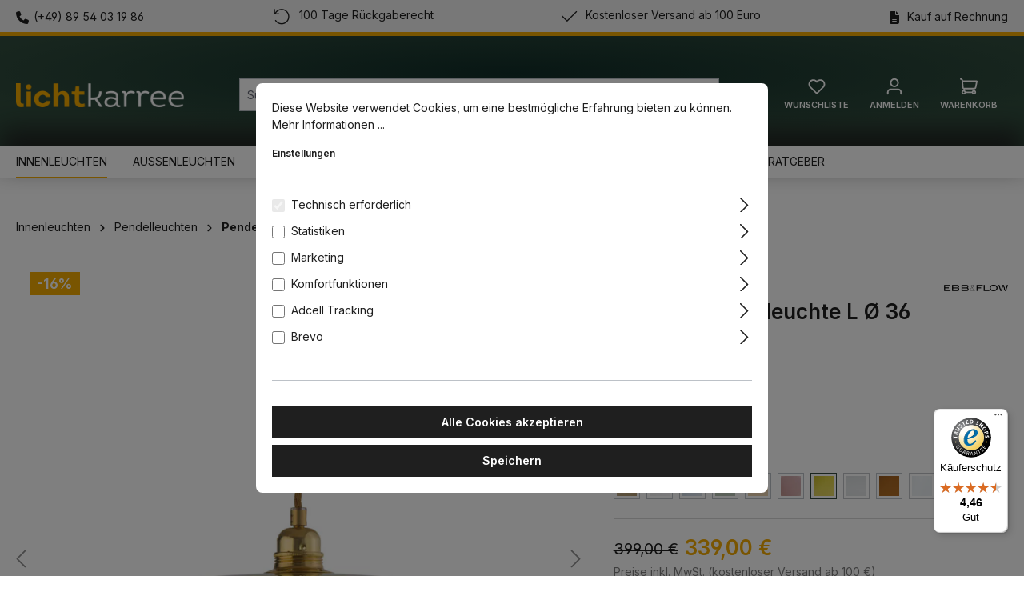

--- FILE ---
content_type: text/html; charset=UTF-8
request_url: https://lichtkarree.de/Ebb-Flow-Horizon-Pendelleuchte-L-OE-36-cm-Olive-Gold/LA101802-Olive-Gold
body_size: 29929
content:
<!DOCTYPE html><html lang="de-DE" itemscope="itemscope" itemtype="https://schema.org/WebPage"><head><meta charset="utf-8"><meta name="viewport" content="width=device-width, initial-scale=1, shrink-to-fit=no"><meta name="author" content=""><meta name="robots" content="index,follow"><meta name="revisit-after" content="15 days"><meta name="keywords" content=""><meta name="description" content="Die Pendelleuchte Ebb &amp;amp; Flow Horizon zeichnet sich durch Cleare Eleganz und eine reduzierte Formensprache aus. Gekonnt präsentiert sie die Verbindung zwischen dem modernen Design und der Handwerkkunst und gleicht einem Statement, das für elegante Sch…"><meta property="og:type" content="product"><meta property="og:site_name" content="Lichtkarree.de"><meta property="og:url" content="https://lichtkarree.de/Ebb-Flow-Horizon-Pendelleuchte-L-OE-36-cm-Olive-Gold/LA101802-Olive-Gold"><meta property="og:title" content="Ebb &amp; Flow Horizon Pendelleuchte L Ø 36 cm, Olive, Gold | Olive | Gold | LA101802-Olive-Gold"><meta property="og:description" content="Die Pendelleuchte Ebb &amp;amp; Flow Horizon zeichnet sich durch Cleare Eleganz und eine reduzierte Formensprache aus. Gekonnt präsentiert sie die Verbindung zwischen dem modernen Design und der Handwerkkunst und gleicht einem Statement, das für elegante Sch…"><meta property="og:image" content="https://lichtkarree.de/media/58/e9/12/1757285848/la101802-olive.jpg?width=3000"><meta property="product:brand" content="Ebb &amp; Flow"><meta property="product:price:amount" content="339"><meta property="product:price:currency" content="EUR"><meta property="product:product_link" content="https://lichtkarree.de/Ebb-Flow-Horizon-Pendelleuchte-L-OE-36-cm-Olive-Gold/LA101802-Olive-Gold"><meta name="twitter:card" content="product"><meta name="twitter:site" content="Lichtkarree.de"><meta name="twitter:title" content="Ebb &amp; Flow Horizon Pendelleuchte L Ø 36 cm, Olive, Gold | Olive | Gold | LA101802-Olive-Gold"><meta name="twitter:description" content="Die Pendelleuchte Ebb &amp;amp; Flow Horizon zeichnet sich durch Cleare Eleganz und eine reduzierte Formensprache aus. Gekonnt präsentiert sie die Verbindung zwischen dem modernen Design und der Handwerkkunst und gleicht einem Statement, das für elegante Sch…"><meta name="twitter:image" content="https://lichtkarree.de/media/58/e9/12/1757285848/la101802-olive.jpg?width=3000"><meta itemprop="copyrightHolder" content="Lichtkarree.de"><meta itemprop="copyrightYear" content=""><meta itemprop="isFamilyFriendly" content="true"><meta itemprop="image" content="https://lichtkarree.de/media/f5/8e/ea/1659783973/lichtkarree-logo.webp?width=3000"><meta name="theme-color" content="#fff"><link rel="shortcut icon" href="https://lichtkarree.de/media/03/ce/bd/1660649391/Favicon_LichtKarree.png?width=3000"><link rel="apple-touch-icon" href="https://lichtkarree.de/media/03/ce/bd/1660649391/Favicon_LichtKarree.png?width=3000"><link rel="canonical" href="https://lichtkarree.de/Ebb-Flow-Horizon-Pendelleuchte-L-OE-36-cm-Olive-Gold/LA101802-Olive-Gold"><title itemprop="name">Ebb &amp; Flow Horizon Pendelleuchte L Ø 36 cm, Olive, Gold | Olive | Gold | LA101802-Olive-Gold</title><script src="https://maps.googleapis.com/maps/api/js?key=AIzaSyDdtNTwiGecAP3CSwpsecQQc7Lt2hXPUyU&libraries=places" async defer></script> <script>window._mfq=window._mfq||[];(function(){var mf=document.createElement("script");mf.type="text/javascript";mf.defer=true;mf.src="//cdn.mouseflow.com/projects/a3fd9772-221d-4b53-be34-310cf2e4fa74.js";document.getElementsByTagName("head")[0].appendChild(mf);})();window.features={"V6_5_0_0":true,"v6.5.0.0":true,"V6_6_0_0":true,"v6.6.0.0":true,"V6_7_0_0":false,"v6.7.0.0":false,"ADDRESS_SELECTION_REWORK":false,"address.selection.rework":false,"DISABLE_VUE_COMPAT":false,"disable.vue.compat":false,"ACCESSIBILITY_TWEAKS":false,"accessibility.tweaks":false,"ADMIN_VITE":false,"admin.vite":false,"TELEMETRY_METRICS":false,"telemetry.metrics":false,"PERFORMANCE_TWEAKS":false,"performance.tweaks":false,"CACHE_REWORK":false,"cache.rework":false,"PAYPAL_SETTINGS_TWEAKS":false,"paypal.settings.tweaks":false};window.dataLayer=window.dataLayer||[];function gtag(){dataLayer.push(arguments);}
(()=>{const analyticsStorageEnabled=document.cookie.split(';').some((item)=>item.trim().includes('google-analytics-enabled=1'));const adsEnabled=document.cookie.split(';').some((item)=>item.trim().includes('google-ads-enabled=1'));gtag('consent','default',{'ad_user_data':adsEnabled?'granted':'denied','ad_storage':adsEnabled?'granted':'denied','ad_personalization':adsEnabled?'granted':'denied','analytics_storage':analyticsStorageEnabled?'granted':'denied'});})();if(window.DooFinderScriptLoaded!=true){window.DooFinderScriptLoaded=true;let styleLink=document.createElement("link");styleLink.href="https://lichtkarree.de/bundles/doofinder/css/doofinder.css?1767973462";styleLink.rel="stylesheet";document.head.appendChild(styleLink);let script=document.createElement("script");script.src="https://eu1-config.doofinder.com/2.x/395c045d-3a2c-4279-b398-b2cad2c021b1.js";script.async=true;document.head.appendChild(script);let addToCartScript=document.createElement("script");addToCartScript.innerHTML=`
            class DoofinderAddToCartError extends Error {
    constructor(reason, status = "") {
      const message = "Error adding an item to the cart. Reason: " + reason + ". Status code: " + status;
      super(message);
      this.name = "DoofinderAddToCartError";
    }
  }

  document.addEventListener('doofinder.cart.add', async function(event) {
    const product = event.detail;
    const statusPromise = product.statusPromise;
    let isGroupLeader = product.grouping_id && product.grouping_id === product.item_id && product.group_leader;
    if(product.modifiable || isGroupLeader){
      //It's a configurable product, redirect to the product page to let the user configure the product
      statusPromise.reject(new DoofinderAddToCartError("It's a configurable product", 200));
      location.href = product.link;
      return;
    }

    const csrfTokenInput = document.querySelector('.product-info input[name="_csrf_token"]');

    let formData = new FormData();
    let productId = product.shopware_id;

    if (null !== csrfTokenInput && '' !== csrfTokenInput.value) {
      formData.append('_csrf_token', csrfTokenInput.value);
    }

    formData.append('redirectTo', 'frontend.cart.offcanvas');
    formData.append('lineItems[id][id]', productId);
    formData.append('lineItems[id][type]', 'product');
    formData.append('lineItems[id][referencedId]', productId);
    formData.append('lineItems[id][quantity]', 1);
    formData.append('lineItems[id][stackable]', 1);
    formData.append('lineItems[id][removable]', 1);

    let addItemUrl = '/checkout/line-item/add';

    instances = window.PluginManager.getPluginInstances("OffCanvasCart")
    if (instances.length > 0 && instances.some(i => typeof i.openOffCanvas === 'function')) {
      instances.forEach(i => typeof i.openOffCanvas === 'function' && i.openOffCanvas(addItemUrl, formData, () => {
        statusPromise.resolve("The item has been successfully added to the cart.");
      }))
    } else {
      let accessKey = 'SWSCJ47EIUSJPQ2U5KFRL506BO';

      let headers = {
        'Accept': 'application/json',
        'Content-Type': 'application/json',
        'sw-access-key': accessKey,
      };
      let contextResult = await fetch("/store-api/context",
        {
          method: "GET",
          headers: headers
        }
      ).catch(error =>
        statusPromise.reject(new DoofinderAddToCartError("Couldn't fetch context", 200))
      );
      let context = await contextResult.json();
      let token = context.token;

      headers = {
        'sw-access-key': accessKey,
        'sw-context-token': token
      };
      let cartResult = await fetch(addItemUrl,
        {
          method: "POST",
          headers: headers,
          body: formData
        }
      ).catch(error =>
        statusPromise.reject(new DoofinderAddToCartError("Couldn't add line item to cart", 200))
      );
      let cart = await cartResult.json();
      statusPromise.resolve("The item has been successfully added to the cart.");
    }
  });


        `;document.head.appendChild(addToCartScript);let currency='EUR';(function(w,k){w[k]=window[k]||function(){(window[k].q=window[k].q||[]).push(arguments)}})(window,"doofinderApp");if(currency!==''){doofinderApp("config","currency",currency);}};window.LenzPlatformAppAdcellTracking=()=>{const script=document.createElement('script');script.type='text/javascript';script.src='https://t.adcell.com/js/trad.js';script.onload=()=>{Adcell.Tracking.track();};document.body.appendChild(script);};window.LenzPlatformAppAdcellOrderTracking=(pid,eventId)=>{};window.useDefaultCookieConsent=true;window.activeNavigationId='2f5a89219303499baa60383decc45f65';window.router={'frontend.cart.offcanvas':'/checkout/offcanvas','frontend.cookie.offcanvas':'/cookie/offcanvas','frontend.checkout.finish.page':'/checkout/finish','frontend.checkout.info':'/widgets/checkout/info','frontend.menu.offcanvas':'/widgets/menu/offcanvas','frontend.cms.page':'/widgets/cms','frontend.cms.navigation.page':'/widgets/cms/navigation','frontend.account.addressbook':'/widgets/account/address-book','frontend.country.country-data':'/country/country-state-data','frontend.app-system.generate-token':'/app-system/Placeholder/generate-token',};window.salesChannelId='8cd217f986bc45a7bd5335d47e8356e9';window.lazySizesConfig={loadHidden:false,loadMode:1};window.breakpoints={"xs":0,"sm":576,"md":768,"lg":992,"xl":1200,"xxl":1400};window.customerLoggedInState=0;window.wishlistEnabled=1;window.themeAssetsPublicPath='https://lichtkarree.de/theme/42309105a1d84bc2b057443bf263eb71/assets/';window.validationMessages={"required":"Die Eingabe darf nicht leer sein.","email":"Ung\u00fcltige E-Mail-Adresse. Die E-Mail ben\u00f6tigt das Format \"nutzer@beispiel.de\".","confirmation":"Ihre Eingaben sind nicht identisch.","minLength":"Die Eingabe ist zu kurz."};window.themeJsPublicPath='https://lichtkarree.de/theme/77c8477c38928f181e5a57dd4554ae88/js/';window.mollie_javascript_use_shopware='0';window.maxiaListingVariants={"cmsPageId":"019b215a455b72dea34b1ad3d157296f","ajaxUrl":"\/maxia-variants\/product","popupCloseIcon":"<span class=\"icon icon-x icon-sm\">\n                    <svg xmlns=\"http:\/\/www.w3.org\/2000\/svg\" xmlns:xlink=\"http:\/\/www.w3.org\/1999\/xlink\" width=\"24\" height=\"24\" viewBox=\"0 0 24 24\"><defs><path d=\"m10.5858 12-7.293-7.2929c-.3904-.3905-.3904-1.0237 0-1.4142.3906-.3905 1.0238-.3905 1.4143 0L12 10.5858l7.2929-7.293c.3905-.3904 1.0237-.3904 1.4142 0 .3905.3906.3905 1.0238 0 1.4143L13.4142 12l7.293 7.2929c.3904.3905.3904 1.0237 0 1.4142-.3906.3905-1.0238.3905-1.4143 0L12 13.4142l-7.2929 7.293c-.3905.3904-1.0237.3904-1.4142 0-.3905-.3906-.3905-1.0238 0-1.4143L10.5858 12z\" id=\"icons-default-x\" \/><\/defs><use xlink:href=\"#icons-default-x\" fill=\"#758CA3\" fill-rule=\"evenodd\" \/><\/svg>\n          <\/span>","popupCloseButtonLabel":"Variantenauswahl schlie\u00dfen","quickBuyDetailLink":true,"detailRedirectUrl":"\/maxia-variants\/redirect"};window.meteorAjaxVariant={'backToReferrer':'',};</script> <link rel="dns-prefetch" href="//eu1-config.doofinder.com/"/><link rel="dns-prefetch" href="//cdn.doofinder.com/"/><link rel="dns-prefetch" href="//eu1-api.doofinder.com/"/><link rel="dns-prefetch" href="//cdn.mouseflow.com/"/><link rel="dns-prefetch" href="//widgets.trustedshops.com/"/><link rel="dns-prefetch" href="//integrations.etrusted.com/"/><link rel="preload" as="image" href="https://lichtkarree.de/media/f5/8e/ea/1659783973/lichtkarree-logo.webp?width=3000" media="(min-width: 992px)" fetchpriority="high"><link rel="preload" as="image" href="https://lichtkarree.de/media/f5/8e/ea/1659783973/lichtkarree-logo.webp?width=3000" media="(min-width: 768px) and (max-width: 991px)" fetchpriority="high"><link rel="preload" as="image" href="https://lichtkarree.de/media/f5/8e/ea/1659783973/lichtkarree-logo.webp?width=3000" media="(max-width: 767px)" fetchpriority="high"><link rel="preload" href="https://lichtkarree.de/theme/42309105a1d84bc2b057443bf263eb71/assets/font/Inter-Variable-Roman-Latin.woff2" as="font" type="font/woff2" crossorigin><style> i { font-style: normal; } </style><link rel="stylesheet" href="https://lichtkarree.de/theme/77c8477c38928f181e5a57dd4554ae88/css/all.css?1768213090"><link rel="preload" href="https://ka-p.fontawesome.com/assets/c69936d20e/104127701/kit.css?token=c69936d20e" as="style" onload="this.onload=null;this.rel='stylesheet'"><noscript><link rel="stylesheet" href="https://ka-p.fontawesome.com/assets/c69936d20e/104127701/kit.css?token=c69936d20e"></noscript><template data-lenz-platform-app-adcell data-lenz-platform-app-adcell-options='{"pid":"14745","eventId":"18873"}'></template><script > window.ga4CustomUrl =''; </script><script > window.googleAnalyticsEnabled = false; window.googleAdsEnabled = false; window.ga4Enabled = false; window.googleTagEnabled = false; window.metaAdsEnabled = false; window.microsoftAdsEnabled = false; window.pinterestAdsEnabled = false; window.tiktokAdsEnabled = false; window.conversionConfiguration ="brutto"; window.taxConfiguration ="brutto"; window.ga4CookieConfig ='standardCookies'; window.generateLeadValue ='1'; window.ga4Currency ='EUR'; </script><script > window.ga4TagId ='GTM-MR447F4'; window.dataLayer = window.dataLayer || []; window.googleTagEnabled = true; window.ga4Enabled = true; window.ga4controllerName ='product'; window.ga4controllerAction ='index'; window.ga4activeNavigationId ='16fbeefa7f38475b8be023ee50da23d3'; window.ga4activeNavigationName ='Pendelleuchte Esszimmertisch'; window.ga4affiliation ='Lichtkarree.de'; window.ga4salesChannelName ='Lichtkarree.de'; window.ga4salesChannelId ='8cd217f986bc45a7bd5335d47e8356e9'; if (localStorage.getItem("ga4UserId")) window.ga4UserId = localStorage.getItem("ga4UserId"); if (localStorage.getItem("ga4CustomerLifetimeValue")) window.ga4CustomerLifetimeValue = localStorage.getItem("ga4CustomerLifetimeValue"); if (localStorage.getItem("ga4CustomerOrderCount")) window.ga4CustomerOrderCount = localStorage.getItem("ga4CustomerOrderCount"); window.ga4upCoupon = false; window.ga4gpCoupon = false; window.customTagManager = false; window.ga4AdvancedConsentMode = false; window.ga4ActiveConsentMode = true; window.metaAdsEnabled = true; </script><script > window.googleAnalyticsEnabled = true; window.taxConfiguration ='netto'; </script><script > window.googleAdsEnabled = true; window.conversionConfiguration ='netto'; </script><script > window.ga4Guest = false; </script><script > window.ga4UserLoggedIn = false; if (localStorage.getItem("loginSent")) localStorage.removeItem("loginSent"); if (localStorage.getItem("signUpSent")) localStorage.removeItem("signUpSent"); </script><script > window.ga4Product = {}; </script><script > window.ga4Product['16fbeefa7f38475b8be023ee50da23d3'] = { item_id: 'LA101802-Olive-Gold', item_name: 'Ebb &amp; Flow Horizon Pendelleuchte L Ø 36 cm, Olive, Gold', item_variant: 'Farbe / Oberfläche Olive - Struktur Gold ', item_brand: 'Ebb &amp; Flow', currency: 'EUR', price: '284.87', extra: { minPurchase: '1', shopware_id: '16fbeefa7f38475b8be023ee50da23d3', realPrice: '284.87', item_startPrice: '0', taxRate: '19', parentId: '1922fe6396af46a58bff4f07977cfa29' } }; window.ga4Product['16fbeefa7f38475b8be023ee50da23d3']['item_list_id'] ='product'; window.ga4Product['16fbeefa7f38475b8be023ee50da23d3']['item_list_name'] ='product'; window.ga4Product['16fbeefa7f38475b8be023ee50da23d3']['item_category'] ='Home'; window.ga4Product['16fbeefa7f38475b8be023ee50da23d3']['item_category2'] ='Innenleuchten'; window.ga4Product['16fbeefa7f38475b8be023ee50da23d3']['item_category3'] ='Pendelleuchten'; window.ga4Product['16fbeefa7f38475b8be023ee50da23d3']['item_category4'] ='Pendelleuchte Esszimmertisch'; </script><script > window.ga4Product['0742c1b4ee3044bb933f77cb1e987437'] = { item_id: '425450-1', item_name: 'Calex Globe LED Filament Lampe G80 4W E27 clear dimmbar', item_variant: '', item_brand: 'Calex', currency: 'EUR', price: '20', extra: { minPurchase: '1', shopware_id: '0742c1b4ee3044bb933f77cb1e987437', realPrice: '20', item_startPrice: '0', taxRate: '19', parentId: '' } }; window.ga4Product['0742c1b4ee3044bb933f77cb1e987437']['item_list_id'] ='product'; window.ga4Product['0742c1b4ee3044bb933f77cb1e987437']['item_list_name'] ='product'; window.ga4Product['0742c1b4ee3044bb933f77cb1e987437']['item_category'] ='Home'; window.ga4Product['0742c1b4ee3044bb933f77cb1e987437']['item_category2'] ='Zubehör'; window.ga4Product['0742c1b4ee3044bb933f77cb1e987437']['item_category3'] ='Leuchtmittel'; </script><script > window.ga4Product['c1371003d7c24bff941c2e3824012cd2'] = { item_id: '425452', item_name: 'Calex Globe LED Filament Lampe G80 4W E27 gold dimmbar', item_variant: '', item_brand: 'Calex', currency: 'EUR', price: '20', extra: { minPurchase: '1', shopware_id: 'c1371003d7c24bff941c2e3824012cd2', realPrice: '20', item_startPrice: '0', taxRate: '19', parentId: '' } }; window.ga4Product['c1371003d7c24bff941c2e3824012cd2']['item_list_id'] ='product'; window.ga4Product['c1371003d7c24bff941c2e3824012cd2']['item_list_name'] ='product'; window.ga4Product['c1371003d7c24bff941c2e3824012cd2']['item_category'] ='Home'; window.ga4Product['c1371003d7c24bff941c2e3824012cd2']['item_category2'] ='Zubehör'; window.ga4Product['c1371003d7c24bff941c2e3824012cd2']['item_category3'] ='Leuchtmittel'; </script><script src="https://integrations.etrusted.com/applications/widget.js/v2" async defer></script><script src="https://lichtkarree.de/theme/77c8477c38928f181e5a57dd4554ae88/js/storefront/storefront.js?1768213090" defer></script><script src="https://lichtkarree.de/theme/77c8477c38928f181e5a57dd4554ae88/js/swag-pay-pal/swag-pay-pal.js?1768213090" defer></script><script src="https://lichtkarree.de/theme/77c8477c38928f181e5a57dd4554ae88/js/maxia-listing-variants6/maxia-listing-variants6.js?1768213090" defer></script><script src="https://lichtkarree.de/theme/77c8477c38928f181e5a57dd4554ae88/js/r-h-web-cms-elements/r-h-web-cms-elements.js?1768213090" defer></script><script src="https://lichtkarree.de/theme/77c8477c38928f181e5a57dd4554ae88/js/tmms-additional-newsletter-registration-options/tmms-additional-newsletter-registration-options.js?1768213090" defer></script><script src="https://lichtkarree.de/theme/77c8477c38928f181e5a57dd4554ae88/js/cbax-modul-sticky-menu/cbax-modul-sticky-menu.js?1768213090" defer></script><script src="https://lichtkarree.de/theme/77c8477c38928f181e5a57dd4554ae88/js/solid-advanced-slider-elements/solid-advanced-slider-elements.js?1768213090" defer></script><script src="https://lichtkarree.de/theme/77c8477c38928f181e5a57dd4554ae88/js/acris-filter-c-s/acris-filter-c-s.js?1768213090" defer></script><script src="https://lichtkarree.de/theme/77c8477c38928f181e5a57dd4554ae88/js/meteor-ajax-variant/meteor-ajax-variant.js?1768213090" defer></script><script src="https://lichtkarree.de/theme/77c8477c38928f181e5a57dd4554ae88/js/newsletter-sendinblue/newsletter-sendinblue.js?1768213090" defer></script><script src="https://lichtkarree.de/theme/77c8477c38928f181e5a57dd4554ae88/js/mcs-cookie-permission/mcs-cookie-permission.js?1768213090" defer></script><script src="https://lichtkarree.de/theme/77c8477c38928f181e5a57dd4554ae88/js/moorl-captcha/moorl-captcha.js?1768213090" defer></script><script src="https://lichtkarree.de/theme/77c8477c38928f181e5a57dd4554ae88/js/swkweb-content-manager/swkweb-content-manager.js?1768213090" defer></script><script src="https://lichtkarree.de/theme/77c8477c38928f181e5a57dd4554ae88/js/swag-amazon-pay/swag-amazon-pay.js?1768213090" defer></script><script src="https://lichtkarree.de/theme/77c8477c38928f181e5a57dd4554ae88/js/frosh-lazy-sizes/frosh-lazy-sizes.js?1768213090" defer></script><script src="https://lichtkarree.de/theme/77c8477c38928f181e5a57dd4554ae88/js/d-i-sco-g-a4/d-i-sco-g-a4.js?1768213090" defer></script><script src="https://lichtkarree.de/theme/77c8477c38928f181e5a57dd4554ae88/js/cbax-modul-analytics/cbax-modul-analytics.js?1768213090" defer></script><script src="https://lichtkarree.de/theme/77c8477c38928f181e5a57dd4554ae88/js/dumka-form-validation/dumka-form-validation.js?1768213090" defer></script><script src="https://lichtkarree.de/theme/77c8477c38928f181e5a57dd4554ae88/js/doo-finder/doo-finder.js?1768213090" defer></script><script src="https://lichtkarree.de/theme/77c8477c38928f181e5a57dd4554ae88/js/lenz-platform-app-adcell/lenz-platform-app-adcell.js?1768213090" defer></script><script src="https://lichtkarree.de/theme/77c8477c38928f181e5a57dd4554ae88/js/lichtkarree/lichtkarree.js?1768213090" defer></script></head><script src="https://integrations.etrusted.com/applications/widget.js/v2" async defer></script><body class="is-ctl-product is-act-index "><div id="page-top" class="skip-to-content bg-primary-subtle text-primary-emphasis overflow-hidden" tabindex="-1"><div class="container skip-to-content-container d-flex justify-content-center visually-hidden-focusable"><a href="#content-main" class="skip-to-content-link d-inline-flex text-decoration-underline m-1 p-2 fw-bold gap-2"> Zum Hauptinhalt springen </a><a href="#header-main-search-input" class="skip-to-content-link d-inline-flex text-decoration-underline m-1 p-2 fw-bold gap-2 d-none d-sm-block"> Zur Suche springen </a><a href="#main-navigation-menu" class="skip-to-content-link d-inline-flex text-decoration-underline m-1 p-2 fw-bold gap-2 d-none d-lg-block"> Zur Hauptnavigation springen </a></div></div><noscript class="noscript-main"><div role="alert" aria-live="polite" class="alert alert-info alert-has-icon"> <span class="icon icon-info" aria-hidden="true"><svg xmlns="http://www.w3.org/2000/svg" xmlns:xlink="http://www.w3.org/1999/xlink" width="24" height="24" viewBox="0 0 24 24"><defs><path d="M12 7c.5523 0 1 .4477 1 1s-.4477 1-1 1-1-.4477-1-1 .4477-1 1-1zm1 9c0 .5523-.4477 1-1 1s-1-.4477-1-1v-5c0-.5523.4477-1 1-1s1 .4477 1 1v5zm11-4c0 6.6274-5.3726 12-12 12S0 18.6274 0 12 5.3726 0 12 0s12 5.3726 12 12zM12 2C6.4772 2 2 6.4772 2 12s4.4772 10 10 10 10-4.4772 10-10S17.5228 2 12 2z" id="icons-default-info" /></defs><use xlink:href="#icons-default-info" fill="#758CA3" fill-rule="evenodd" /></svg></span> <div class="alert-content-container"><div class="alert-content"> Um unseren Shop in vollem Umfang nutzen zu können, empfehlen wir Ihnen Javascript in Ihrem Browser zu aktivieren. </div></div></div></noscript><header class="header-main"><div class="chp-desktop-wrapper" style="background-color: #f2f2f2"><div class="container"><div class="chp-item" style="color: ##1f1f1f; font-size: px;"><i class="fa-solid fa-phone"></i><a href="tel:00498954031986">(+49) 89 54 03 19 86</a></div><div class="chp-item" style="color: ##1f1f1f; font-size: px;"><i class="fa-light fa-arrow-rotate-left"></i> 100 Tage Rückgaberecht </div><div class="chp-item" style="color: ##1f1f1f; font-size: px;"><i class="fa-light fa-check"></i> Kostenloser Versand ab 100 Euro </div><div class="chp-item" style="color: ##1f1f1f; font-size: px;"><i class="fa-solid fa-file-alt" aria-hidden="true"></i> Kauf auf Rechnung </div></div></div><div class="chp-tablet-wrapper" style="background-color: #f2f2f2"><div class="container"><div class="chp-item" style="color: ##1f1f1f; font-size: px;"><i class="fa-solid fa-phone"></i><a href="tel:00498954031986">(+49) 89 54 03 19 86</a></div><div class="chp-item" style="color: ##1f1f1f; font-size: px;"><i class="fa-light fa-arrow-rotate-left"></i> 100 Tage Rückgaberecht </div><div class="chp-item" style="color: ##1f1f1f; font-size: px;"><i class="fa-light fa-check"></i> Kostenloser Versand ab 100 Euro </div></div></div><div class="chp-smartphone-wrapper" style="background-color: #f2f2f2"><div class="container"><div class="base-slider image-slider chp-usp-slider" data-base-slider="true" data-base-slider-options='{&quot;slider&quot;:{&quot;controls&quot;:false,&quot;nav&quot;:false,&quot;items&quot;:1,&quot;slideBy&quot;:1,&quot;autoplay&quot;:true,&quot;autoplayButtonOutput&quot;:false,&quot;autoplayTimeout&quot;:3500,&quot;speed&quot;:450,&quot;mouseDrag&quot;:true,&quot;loop&quot;:true,&quot;axis&quot;:&quot;vertical&quot;,&quot;autoplayHoverPause&quot;:true,&quot;ariaLive&quot;:false}}' role="region" aria-label="USP"><div class="image-slider-container" data-base-slider-container="true"><div class="image-slider-item-container is-initial"><div class="image-slider-item is-standard"><div class="chp-item" style="color: ##1f1f1f; font-size: px;"><i class="fa-solid fa-phone"></i><a href="tel:00498954031986">(+49) 89 54 03 19 86</a></div></div></div><div class="image-slider-item-container"><div class="image-slider-item is-standard"><div class="chp-item" style="color: ##1f1f1f; font-size: px;"><i class="fa-light fa-arrow-rotate-left"></i> 100 Tage Rückgaberecht </div></div></div><div class="image-slider-item-container"><div class="image-slider-item is-standard"><div class="chp-item" style="color: ##1f1f1f; font-size: px;"><i class="fa-light fa-check"></i> Kostenloser Versand ab 100 Euro </div></div></div><div class="image-slider-item-container"><div class="image-slider-item is-standard"><div class="chp-item" style="color: ##1f1f1f; font-size: px;"><i class="fa-solid fa-file-alt" aria-hidden="true"></i> Kauf auf Rechnung </div></div></div></div></div></div></div><div class="container"><div class="top-bar d-none d-lg-block"><nav class="top-bar-nav" aria-label="Shop-Einstellungen"></nav></div><div class="row align-items-center header-row"><div class="col-12 col-lg-auto header-logo-col pb-sm-2 my-3 m-lg-0"><div class="header-logo-main text-center"><a class="header-logo-main-link" href="/" title="Zur Startseite gehen"><picture class="header-logo-picture d-block m-auto"><img src="https://lichtkarree.de/media/f5/8e/ea/1659783973/lichtkarree-logo.webp?width=3000" alt="Zur Startseite gehen" width="210" height="30" class="img-fluid header-logo-main-img"></picture></a></div></div><div class="col-12 order-2 col-sm order-sm-1 header-search-col"><div class="row"><div class="col-sm-auto d-none d-sm-block d-lg-none"><div class="nav-main-toggle"> <button class="btn nav-main-toggle-btn header-actions-btn" type="button" data-off-canvas-menu="true" aria-label="Menü"> <span class="icon icon-stack"><svg xmlns="http://www.w3.org/2000/svg" xmlns:xlink="http://www.w3.org/1999/xlink" width="24" height="24" viewBox="0 0 24 24"><defs><path d="M3 13c-.5523 0-1-.4477-1-1s.4477-1 1-1h18c.5523 0 1 .4477 1 1s-.4477 1-1 1H3zm0-7c-.5523 0-1-.4477-1-1s.4477-1 1-1h18c.5523 0 1 .4477 1 1s-.4477 1-1 1H3zm0 14c-.5523 0-1-.4477-1-1s.4477-1 1-1h18c.5523 0 1 .4477 1 1s-.4477 1-1 1H3z" id="icons-default-stack" /></defs><use xlink:href="#icons-default-stack" fill="#758CA3" fill-rule="evenodd" /></svg></span> </button> </div></div><div class="col"><div class="collapse" id="searchCollapse"><div class="header-search my-2 m-sm-auto"><form action="/search" method="get" data-search-widget="true" data-search-widget-options="{&quot;searchWidgetMinChars&quot;:2}" data-url="/suggest?search=" class="header-search-form"><div class="input-group"><input type="search" id="header-main-search-input" name="search" class="form-control header-search-input" autocomplete="off" autocapitalize="off" placeholder="Suchbegriff eingeben ..." aria-label="Suchbegriff eingeben ..." role="combobox" aria-autocomplete="list" aria-controls="search-suggest-listbox" aria-expanded="false" aria-describedby="search-suggest-result-info" value=""> <button type="submit" class="btn header-search-btn" aria-label="Suchen"> <span class="header-search-icon"> <span class="icon icon-search"><svg xmlns="http://www.w3.org/2000/svg" xmlns:xlink="http://www.w3.org/1999/xlink" width="24" height="24" viewBox="0 0 24 24"><defs><path d="M10.0944 16.3199 4.707 21.707c-.3905.3905-1.0237.3905-1.4142 0-.3905-.3905-.3905-1.0237 0-1.4142L8.68 14.9056C7.6271 13.551 7 11.8487 7 10c0-4.4183 3.5817-8 8-8s8 3.5817 8 8-3.5817 8-8 8c-1.8487 0-3.551-.627-4.9056-1.6801zM15 16c3.3137 0 6-2.6863 6-6s-2.6863-6-6-6-6 2.6863-6 6 2.6863 6 6 6z" id="icons-default-search" /></defs><use xlink:href="#icons-default-search" fill="#758CA3" fill-rule="evenodd" /></svg></span> </span> </button> <button class="btn header-close-btn js-search-close-btn d-none" type="button" aria-label="Die Dropdown-Suche schließen"> <span class="header-close-icon"> <span class="icon icon-x"><svg xmlns="http://www.w3.org/2000/svg" xmlns:xlink="http://www.w3.org/1999/xlink" width="24" height="24" viewBox="0 0 24 24"><defs><path d="m10.5858 12-7.293-7.2929c-.3904-.3905-.3904-1.0237 0-1.4142.3906-.3905 1.0238-.3905 1.4143 0L12 10.5858l7.2929-7.293c.3905-.3904 1.0237-.3904 1.4142 0 .3905.3906.3905 1.0238 0 1.4143L13.4142 12l7.293 7.2929c.3904.3905.3904 1.0237 0 1.4142-.3906.3905-1.0238.3905-1.4143 0L12 13.4142l-7.2929 7.293c-.3905.3904-1.0237.3904-1.4142 0-.3905-.3906-.3905-1.0238 0-1.4143L10.5858 12z" id="icons-default-x" /></defs><use xlink:href="#icons-default-x" fill="#758CA3" fill-rule="evenodd" /></svg></span> </span> </button> </div></form></div></div></div></div></div><div class="col-12 order-1 col-sm-auto order-sm-2 header-actions-col"><div class="row g-0"><div class="col d-sm-none"><div class="menu-button"> <button class="btn nav-main-toggle-btn header-actions-btn" type="button" data-off-canvas-menu="true" aria-label="Menü"> <span class="icon icon-stack"><svg xmlns="http://www.w3.org/2000/svg" xmlns:xlink="http://www.w3.org/1999/xlink" width="24" height="24" viewBox="0 0 24 24"><use xlink:href="#icons-default-stack" fill="#758CA3" fill-rule="evenodd" /></svg></span> </button> </div></div><div class="col-auto d-sm-none"><div class="search-toggle"> <button class="btn header-actions-btn search-toggle-btn js-search-toggle-btn collapsed" type="button" data-bs-toggle="collapse" data-bs-target="#searchCollapse" aria-expanded="false" aria-controls="searchCollapse" aria-label="Suchen"> <span class="icon icon-search"><svg xmlns="http://www.w3.org/2000/svg" xmlns:xlink="http://www.w3.org/1999/xlink" width="24" height="24" viewBox="0 0 24 24"><use xlink:href="#icons-default-search" fill="#758CA3" fill-rule="evenodd" /></svg></span> </button> </div></div><div class="col-auto"><div class="header-wishlist"><a class="btn header-wishlist-btn header-actions-btn" href="/wishlist" title="Merkzettel" aria-label="Merkzettel"> <span class="header-wishlist-icon"> <span class="icon icon-heart"><svg xmlns="http://www.w3.org/2000/svg" xmlns:xlink="http://www.w3.org/1999/xlink" width="24" height="24" viewBox="0 0 24 24"><defs><path d="M20.0139 12.2998c1.8224-1.8224 1.8224-4.7772 0-6.5996-1.8225-1.8225-4.7772-1.8225-6.5997 0L12 7.1144l-1.4142-1.4142c-1.8225-1.8225-4.7772-1.8225-6.5997 0-1.8224 1.8224-1.8224 4.7772 0 6.5996l7.519 7.519a.7.7 0 0 0 .9899 0l7.5189-7.519zm1.4142 1.4142-7.519 7.519c-1.0543 1.0544-2.7639 1.0544-3.8183 0L2.572 13.714c-2.6035-2.6035-2.6035-6.8245 0-9.428 2.6035-2.6035 6.8246-2.6035 9.4281 0 2.6035-2.6035 6.8246-2.6035 9.428 0 2.6036 2.6035 2.6036 6.8245 0 9.428z" id="icons-default-heart" /></defs><use xlink:href="#icons-default-heart" fill="#758CA3" fill-rule="evenodd" /></svg></span> <p class="header-icon-subtext">WUNSCHLISTE</p></span> <span class="badge bg-primary header-wishlist-badge" id="wishlist-basket" data-wishlist-storage="true" data-wishlist-storage-options="{&quot;listPath&quot;:&quot;\/wishlist\/list&quot;,&quot;mergePath&quot;:&quot;\/wishlist\/merge&quot;,&quot;pageletPath&quot;:&quot;\/wishlist\/merge\/pagelet&quot;}" data-wishlist-widget="true" data-wishlist-widget-options="{&quot;showCounter&quot;:true}"></span> </a></div></div><div class="col-auto"><div class="account-menu"><div class="dropdown"> <button class="btn account-menu-btn header-actions-btn" type="button" id="accountWidget" data-account-menu="true" data-bs-toggle="dropdown" aria-haspopup="true" aria-expanded="false" aria-label="Ihr Konto" title="Ihr Konto"> <span class="icon icon-avatar"><svg xmlns="http://www.w3.org/2000/svg" xmlns:xlink="http://www.w3.org/1999/xlink" width="24" height="24" viewBox="0 0 24 24"><defs><path d="M12 3C9.7909 3 8 4.7909 8 7c0 2.2091 1.7909 4 4 4 2.2091 0 4-1.7909 4-4 0-2.2091-1.7909-4-4-4zm0-2c3.3137 0 6 2.6863 6 6s-2.6863 6-6 6-6-2.6863-6-6 2.6863-6 6-6zM4 22.099c0 .5523-.4477 1-1 1s-1-.4477-1-1V20c0-2.7614 2.2386-5 5-5h10.0007c2.7614 0 5 2.2386 5 5v2.099c0 .5523-.4477 1-1 1s-1-.4477-1-1V20c0-1.6569-1.3431-3-3-3H7c-1.6569 0-3 1.3431-3 3v2.099z" id="icons-default-avatar" /></defs><use xlink:href="#icons-default-avatar" fill="#758CA3" fill-rule="evenodd" /></svg></span> <p class="header-icon-subtext">ANMELDEN</p></button> <div class="dropdown-menu dropdown-menu-end account-menu-dropdown js-account-menu-dropdown" aria-labelledby="accountWidget"><div class="offcanvas-header"> <button class="btn btn-light offcanvas-close js-offcanvas-close"> <span class="icon icon-x icon-sm"><svg xmlns="http://www.w3.org/2000/svg" xmlns:xlink="http://www.w3.org/1999/xlink" width="24" height="24" viewBox="0 0 24 24"><use xlink:href="#icons-default-x" fill="#758CA3" fill-rule="evenodd" /></svg></span> Menü schließen </button> </div><div class="offcanvas-body"><div class="account-menu"><div class="dropdown-header account-menu-header"> Ihr Konto </div><div class="account-menu-login"><a href="/account/login" title="Anmelden" class="btn btn-primary account-menu-login-button"> Anmelden </a><div class="account-menu-register"> oder <a href="/account/login" title="Registrieren"> registrieren </a></div></div><div class="account-menu-links"><div class="header-account-menu"><div class="card account-menu-inner"><nav class="list-group list-group-flush account-aside-list-group"><a href="/account" title="Übersicht" class="list-group-item list-group-item-action account-aside-item"> Übersicht </a><a href="/account/profile" title="Persönliches Profil" class="list-group-item list-group-item-action account-aside-item"> Persönliches Profil </a><a href="/account/address" title="Adressen" class="list-group-item list-group-item-action account-aside-item"> Adressen </a><a href="/account/payment" title="Zahlungsarten" class="list-group-item list-group-item-action account-aside-item"> Zahlungsarten </a><a href="/account/order" title="Bestellungen" class="list-group-item list-group-item-action account-aside-item"> Bestellungen </a><a href="/account/mollie/subscriptions" title="Abonnements" class="list-group-item list-group-item-action account-aside-item"> Abonnements </a></nav></div></div></div></div></div></div></div></div></div><div class="col-auto"><div class="header-cart" data-off-canvas-cart="true"><a class="btn header-cart-btn header-actions-btn" href="/checkout/cart" data-cart-widget="true" title="Warenkorb" aria-labelledby="cart-widget-aria-label" aria-haspopup="true"> <span class="header-cart-icon"> <span class="icon icon-cart"><svg aria-label="Warenkorb" xmlns="http://www.w3.org/2000/svg" xmlns:xlink="http://www.w3.org/1999/xlink" width="24" height="24" viewBox="0 0 24 24"><defs><path d="M7.8341 20.9863C7.4261 22.1586 6.3113 23 5 23c-1.6569 0-3-1.3431-3-3 0-1.397.9549-2.571 2.2475-2.9048l.4429-1.3286c-1.008-.4238-1.7408-1.3832-1.8295-2.5365l-.7046-9.1593A1.1598 1.1598 0 0 0 1 3c-.5523 0-1-.4477-1-1s.4477-1 1-1c1.651 0 3.0238 1.2712 3.1504 2.9174L23 3.9446c.6306 0 1.1038.5766.9808 1.195l-1.6798 8.4456C22.0218 14.989 20.7899 16 19.3586 16H6.7208l-.4304 1.291a3.0095 3.0095 0 0 1 1.5437 1.7227C7.8881 19.0047 7.9435 19 8 19h8.1707c.4118-1.1652 1.523-2 2.8293-2 1.6569 0 3 1.3431 3 3s-1.3431 3-3 3c-1.3062 0-2.4175-.8348-2.8293-2H8c-.0565 0-.112-.0047-.1659-.0137zm-2.8506-1.9862C4.439 19.009 4 19.4532 4 20c0 .5523.4477 1 1 1s1-.4477 1-1c0-.5467-.4388-.991-.9834-.9999a.9923.9923 0 0 1-.033 0zM6.0231 14h13.3355a1 1 0 0 0 .9808-.805l1.4421-7.2504H4.3064l.5486 7.1321A1 1 0 0 0 5.852 14h.1247a.9921.9921 0 0 1 .0464 0zM19 21c.5523 0 1-.4477 1-1s-.4477-1-1-1-1 .4477-1 1 .4477 1 1 1z" id="icons-default-cart" /></defs><use xlink:href="#icons-default-cart" fill="#758CA3" fill-rule="evenodd" /></svg></span> </span> <p class="header-icon-subtext">WARENKORB</p> <span class="header-cart-total d-none ms-sm-2"> 0,00 €* </span> <span class="visually-hidden" id="cart-widget-aria-label"> Warenkorb enthält 0 Positionen. Der Gesamtwert beträgt 0,00 €. </span> </a></div></div></div></div></div></div></header><nav class="navigation-sticky"><div class="container"><div class="row align-items-center header-row"><div class="col-12 col-lg-auto header-logo-col"><div class="header-logo-main text-center"><a class="header-logo-main-link" href="/" title="Zur Startseite gehen"><picture class="header-logo-picture d-block m-auto"><img src="https://lichtkarree.de/media/f5/8e/ea/1659783973/lichtkarree-logo.webp?width=3000" alt="Zur Startseite gehen" width="210" height="30" class="img-fluid header-logo-main-img"></picture></a></div></div><div class="col-12 order-2 col-sm order-sm-1 header-search-col"><div class="row"><div class="col-sm-auto d-none d-sm-block d-lg-none"><div class="nav-main-toggle"> <button class="btn nav-main-toggle-btn header-actions-btn" type="button" data-off-canvas-menu="true" aria-label="Menü"> <span class="icon icon-stack"><svg xmlns="http://www.w3.org/2000/svg" xmlns:xlink="http://www.w3.org/1999/xlink" width="24" height="24" viewBox="0 0 24 24"><defs><path d="M3 13c-.5523 0-1-.4477-1-1s.4477-1 1-1h18c.5523 0 1 .4477 1 1s-.4477 1-1 1H3zm0-7c-.5523 0-1-.4477-1-1s.4477-1 1-1h18c.5523 0 1 .4477 1 1s-.4477 1-1 1H3zm0 14c-.5523 0-1-.4477-1-1s.4477-1 1-1h18c.5523 0 1 .4477 1 1s-.4477 1-1 1H3z" id="icons-default-stack" /></defs><use xlink:href="#icons-default-stack" fill="#758CA3" fill-rule="evenodd" /></svg></span> </button> </div></div><div class="col"><div class="collapse" id="searchCollapse"><div class="header-search my-2 m-sm-auto"><form action="/search" method="get" data-search-widget="true" data-search-widget-options="{&quot;searchWidgetMinChars&quot;:2}" data-url="/suggest?search=" class="header-search-form"><div class="input-group"><input type="search" id="header-main-search-input" name="search" class="form-control header-search-input" autocomplete="off" autocapitalize="off" placeholder="Suchbegriff eingeben ..." aria-label="Suchbegriff eingeben ..." role="combobox" aria-autocomplete="list" aria-controls="search-suggest-listbox" aria-expanded="false" aria-describedby="search-suggest-result-info" value=""> <button type="submit" class="btn header-search-btn" aria-label="Suchen"> <span class="header-search-icon"> <span class="icon icon-search"><svg xmlns="http://www.w3.org/2000/svg" xmlns:xlink="http://www.w3.org/1999/xlink" width="24" height="24" viewBox="0 0 24 24"><defs><path d="M10.0944 16.3199 4.707 21.707c-.3905.3905-1.0237.3905-1.4142 0-.3905-.3905-.3905-1.0237 0-1.4142L8.68 14.9056C7.6271 13.551 7 11.8487 7 10c0-4.4183 3.5817-8 8-8s8 3.5817 8 8-3.5817 8-8 8c-1.8487 0-3.551-.627-4.9056-1.6801zM15 16c3.3137 0 6-2.6863 6-6s-2.6863-6-6-6-6 2.6863-6 6 2.6863 6 6 6z" id="icons-default-search" /></defs><use xlink:href="#icons-default-search" fill="#758CA3" fill-rule="evenodd" /></svg></span> </span> </button> <button class="btn header-close-btn js-search-close-btn d-none" type="button" aria-label="Die Dropdown-Suche schließen"> <span class="header-close-icon"> <span class="icon icon-x"><svg xmlns="http://www.w3.org/2000/svg" xmlns:xlink="http://www.w3.org/1999/xlink" width="24" height="24" viewBox="0 0 24 24"><defs><path d="m10.5858 12-7.293-7.2929c-.3904-.3905-.3904-1.0237 0-1.4142.3906-.3905 1.0238-.3905 1.4143 0L12 10.5858l7.2929-7.293c.3905-.3904 1.0237-.3904 1.4142 0 .3905.3906.3905 1.0238 0 1.4143L13.4142 12l7.293 7.2929c.3904.3905.3904 1.0237 0 1.4142-.3906.3905-1.0238.3905-1.4143 0L12 13.4142l-7.2929 7.293c-.3905.3904-1.0237.3904-1.4142 0-.3905-.3906-.3905-1.0238 0-1.4143L10.5858 12z" id="icons-default-x" /></defs><use xlink:href="#icons-default-x" fill="#758CA3" fill-rule="evenodd" /></svg></span> </span> </button> </div></form></div></div></div></div></div><div class="col-12 order-1 col-sm-auto order-sm-2 header-actions-col"><div class="row no-gutters"><div class="col d-sm-none"><div class="menu-button"> <button class="btn nav-main-toggle-btn header-actions-btn" type="button" data-off-canvas-menu="true" aria-label="Menü"> <span class="icon icon-stack"><svg xmlns="http://www.w3.org/2000/svg" xmlns:xlink="http://www.w3.org/1999/xlink" width="24" height="24" viewBox="0 0 24 24"><use xlink:href="#icons-default-stack" fill="#758CA3" fill-rule="evenodd" /></svg></span> </button> </div></div><div class="col-auto d-sm-none"><div class="search-toggle"> <button class="btn header-actions-btn search-toggle-btn js-search-toggle-btn collapsed" type="button" data-bs-toggle="collapse" data-bs-target="#searchCollapse" aria-expanded="false" aria-controls="searchCollapse" aria-label="Suchen"> <span class="icon icon-search"><svg xmlns="http://www.w3.org/2000/svg" xmlns:xlink="http://www.w3.org/1999/xlink" width="24" height="24" viewBox="0 0 24 24"><use xlink:href="#icons-default-search" fill="#758CA3" fill-rule="evenodd" /></svg></span> </button> </div></div><div class="col-auto"><div class="header-wishlist"><a class="btn header-wishlist-btn header-actions-btn" href="/wishlist" title="Merkzettel" aria-label="Merkzettel"> <span class="header-wishlist-icon"> <span class="icon icon-heart"><svg xmlns="http://www.w3.org/2000/svg" xmlns:xlink="http://www.w3.org/1999/xlink" width="24" height="24" viewBox="0 0 24 24"><defs><path d="M20.0139 12.2998c1.8224-1.8224 1.8224-4.7772 0-6.5996-1.8225-1.8225-4.7772-1.8225-6.5997 0L12 7.1144l-1.4142-1.4142c-1.8225-1.8225-4.7772-1.8225-6.5997 0-1.8224 1.8224-1.8224 4.7772 0 6.5996l7.519 7.519a.7.7 0 0 0 .9899 0l7.5189-7.519zm1.4142 1.4142-7.519 7.519c-1.0543 1.0544-2.7639 1.0544-3.8183 0L2.572 13.714c-2.6035-2.6035-2.6035-6.8245 0-9.428 2.6035-2.6035 6.8246-2.6035 9.4281 0 2.6035-2.6035 6.8246-2.6035 9.428 0 2.6036 2.6035 2.6036 6.8245 0 9.428z" id="icons-default-heart" /></defs><use xlink:href="#icons-default-heart" fill="#758CA3" fill-rule="evenodd" /></svg></span> <p class="header-icon-subtext">WUNSCHLISTE</p></span> <span class="badge bg-primary header-wishlist-badge" id="wishlist-basket" data-wishlist-storage="true" data-wishlist-storage-options="{&quot;listPath&quot;:&quot;\/wishlist\/list&quot;,&quot;mergePath&quot;:&quot;\/wishlist\/merge&quot;,&quot;pageletPath&quot;:&quot;\/wishlist\/merge\/pagelet&quot;}" data-wishlist-widget="true" data-wishlist-widget-options="{&quot;showCounter&quot;:true}"></span> </a></div></div><div class="col-auto"><div class="account-menu"><div class="dropdown"> <button class="btn account-menu-btn header-actions-btn" type="button" id="accountWidget" data-account-menu="true" data-bs-toggle="dropdown" aria-haspopup="true" aria-expanded="false" aria-label="Ihr Konto" title="Ihr Konto"> <span class="icon icon-avatar"><svg xmlns="http://www.w3.org/2000/svg" xmlns:xlink="http://www.w3.org/1999/xlink" width="24" height="24" viewBox="0 0 24 24"><defs><path d="M12 3C9.7909 3 8 4.7909 8 7c0 2.2091 1.7909 4 4 4 2.2091 0 4-1.7909 4-4 0-2.2091-1.7909-4-4-4zm0-2c3.3137 0 6 2.6863 6 6s-2.6863 6-6 6-6-2.6863-6-6 2.6863-6 6-6zM4 22.099c0 .5523-.4477 1-1 1s-1-.4477-1-1V20c0-2.7614 2.2386-5 5-5h10.0007c2.7614 0 5 2.2386 5 5v2.099c0 .5523-.4477 1-1 1s-1-.4477-1-1V20c0-1.6569-1.3431-3-3-3H7c-1.6569 0-3 1.3431-3 3v2.099z" id="icons-default-avatar" /></defs><use xlink:href="#icons-default-avatar" fill="#758CA3" fill-rule="evenodd" /></svg></span> <p class="header-icon-subtext">ANMELDEN</p></button> <div class="dropdown-menu dropdown-menu-end account-menu-dropdown js-account-menu-dropdown" aria-labelledby="accountWidget"><div class="offcanvas-header"> <button class="btn btn-light offcanvas-close js-offcanvas-close"> <span class="icon icon-x icon-sm"><svg xmlns="http://www.w3.org/2000/svg" xmlns:xlink="http://www.w3.org/1999/xlink" width="24" height="24" viewBox="0 0 24 24"><use xlink:href="#icons-default-x" fill="#758CA3" fill-rule="evenodd" /></svg></span> Menü schließen </button> </div><div class="offcanvas-body"><div class="account-menu"><div class="dropdown-header account-menu-header"> Ihr Konto </div><div class="account-menu-login"><a href="/account/login" title="Anmelden" class="btn btn-primary account-menu-login-button"> Anmelden </a><div class="account-menu-register"> oder <a href="/account/login" title="Registrieren"> registrieren </a></div></div><div class="account-menu-links"><div class="header-account-menu"><div class="card account-menu-inner"><nav class="list-group list-group-flush account-aside-list-group"><a href="/account" title="Übersicht" class="list-group-item list-group-item-action account-aside-item"> Übersicht </a><a href="/account/profile" title="Persönliches Profil" class="list-group-item list-group-item-action account-aside-item"> Persönliches Profil </a><a href="/account/address" title="Adressen" class="list-group-item list-group-item-action account-aside-item"> Adressen </a><a href="/account/payment" title="Zahlungsarten" class="list-group-item list-group-item-action account-aside-item"> Zahlungsarten </a><a href="/account/order" title="Bestellungen" class="list-group-item list-group-item-action account-aside-item"> Bestellungen </a><a href="/account/mollie/subscriptions" title="Abonnements" class="list-group-item list-group-item-action account-aside-item"> Abonnements </a></nav></div></div></div></div></div></div></div></div></div><div class="col-auto"><div class="header-cart"><a class="btn header-cart-btn header-actions-btn" href="/checkout/cart" data-cart-widget="true" title="Warenkorb" aria-label="Warenkorb"> <span class="header-cart-icon"> <span class="icon icon-cart"><svg aria-label="Warenkorb" xmlns="http://www.w3.org/2000/svg" xmlns:xlink="http://www.w3.org/1999/xlink" width="24" height="24" viewBox="0 0 24 24"><defs><path d="M7.8341 20.9863C7.4261 22.1586 6.3113 23 5 23c-1.6569 0-3-1.3431-3-3 0-1.397.9549-2.571 2.2475-2.9048l.4429-1.3286c-1.008-.4238-1.7408-1.3832-1.8295-2.5365l-.7046-9.1593A1.1598 1.1598 0 0 0 1 3c-.5523 0-1-.4477-1-1s.4477-1 1-1c1.651 0 3.0238 1.2712 3.1504 2.9174L23 3.9446c.6306 0 1.1038.5766.9808 1.195l-1.6798 8.4456C22.0218 14.989 20.7899 16 19.3586 16H6.7208l-.4304 1.291a3.0095 3.0095 0 0 1 1.5437 1.7227C7.8881 19.0047 7.9435 19 8 19h8.1707c.4118-1.1652 1.523-2 2.8293-2 1.6569 0 3 1.3431 3 3s-1.3431 3-3 3c-1.3062 0-2.4175-.8348-2.8293-2H8c-.0565 0-.112-.0047-.1659-.0137zm-2.8506-1.9862C4.439 19.009 4 19.4532 4 20c0 .5523.4477 1 1 1s1-.4477 1-1c0-.5467-.4388-.991-.9834-.9999a.9923.9923 0 0 1-.033 0zM6.0231 14h13.3355a1 1 0 0 0 .9808-.805l1.4421-7.2504H4.3064l.5486 7.1321A1 1 0 0 0 5.852 14h.1247a.9921.9921 0 0 1 .0464 0zM19 21c.5523 0 1-.4477 1-1s-.4477-1-1-1-1 .4477-1 1 .4477 1 1 1z" id="icons-default-cart" /></defs><use xlink:href="#icons-default-cart" fill="#758CA3" fill-rule="evenodd" /></svg></span> </span> <p class="header-icon-subtext">WARENKORB</p> <span class="header-cart-total d-none ms-sm-2"> 0,00 €* </span> <span class="visually-hidden" id="cart-widget-aria-label"> Warenkorb enthält 0 Positionen. Der Gesamtwert beträgt 0,00 €. </span> </a></div></div></div></div></div></div></nav><div class="dummy-sticky" data-stickysearch-duration="700" data-sticky-show="search" data-sticky-tablet-show="1" data-sticky-phone-show=""></div><div class="nav-main"><div class="main-navigation" id="mainNavigation" data-flyout-menu="true"><div class="container"><nav class="nav main-navigation-menu" itemscope="itemscope" itemtype="http://schema.org/SiteNavigationElement"><a class="nav-link main-navigation-link active" href="https://lichtkarree.de/Innenleuchten/" itemprop="url" data-flyout-menu-trigger="59a7ff58a0d44edd89b0c4d4179b907e" title="Innenleuchten" onclick="handleOnClick(this)"><div class="main-navigation-link-text"> <span itemprop="name">Innenleuchten</span> </div></a><a class="nav-link main-navigation-link" href="https://lichtkarree.de/Aussenleuchten/" itemprop="url" data-flyout-menu-trigger="84e57a37ae2844f0aec7771f6d5e57b8" title="Aussenleuchten" onclick="handleOnClick(this)"><div class="main-navigation-link-text"> <span itemprop="name">Aussenleuchten</span> </div></a><a class="nav-link main-navigation-link" href="https://lichtkarree.de/Zubehoer/" itemprop="url" data-flyout-menu-trigger="e985c03e859b4d1086beed4147487ed8" title="Zubehör" onclick="handleOnClick(this)"><div class="main-navigation-link-text"> <span itemprop="name">Zubehör</span> </div></a><a class="nav-link main-navigation-link" href="https://lichtkarree.de/Wohnaccessoires/" itemprop="url" data-flyout-menu-trigger="80ab560d0dd7475dae3924aa8bdc9cbf" title="Wohnaccessoires" onclick="handleOnClick(this)"><div class="main-navigation-link-text"> <span itemprop="name">Wohnaccessoires</span> </div></a><div class="nav-link main-navigation-link" data-flyout-menu-trigger="aaf9113ce3504e399f06df0bf992577b" title="% Angebote"><div class="main-navigation-link-text"> <span itemprop="name">% Angebote</span> </div></div><a class="nav-link main-navigation-link active" href="https://lichtkarree.de/Hersteller/" itemprop="url" data-flyout-menu-trigger="01760c37c83248b39e64f3f450c10670" title="Hersteller" onclick="handleOnClick(this)"><div class="main-navigation-link-text"> <span itemprop="name">Hersteller</span> </div></a><div class="nav-link main-navigation-link" data-flyout-menu-trigger="327c75c029be45ff9cc04ca8537a0bc1" title="Lichtplanung &amp; Ratgeber"><div class="main-navigation-link-text"> <span itemprop="name">Lichtplanung &amp; Ratgeber</span> </div></div></nav></div><div class="navigation-flyouts"><div class="navigation-flyout" data-flyout-menu-id="59a7ff58a0d44edd89b0c4d4179b907e"><div class="container"><div class="row navigation-flyout-bar"><div class="col"><div class="navigation-flyout-category-link"><a class="nav-link" href="https://lichtkarree.de/Innenleuchten/" itemprop="url" title="Innenleuchten"> Zur Kategorie Innenleuchten <span class="icon icon-arrow-right icon-primary"><svg xmlns="http://www.w3.org/2000/svg" xmlns:xlink="http://www.w3.org/1999/xlink" width="16" height="16" viewBox="0 0 16 16"><defs><path id="icons-solid-arrow-right" d="M6.7071 6.2929c-.3905-.3905-1.0237-.3905-1.4142 0-.3905.3905-.3905 1.0237 0 1.4142l3 3c.3905.3905 1.0237.3905 1.4142 0l3-3c.3905-.3905.3905-1.0237 0-1.4142-.3905-.3905-1.0237-.3905-1.4142 0L9 8.5858l-2.2929-2.293z" /></defs><use transform="rotate(-90 9 8.5)" xlink:href="#icons-solid-arrow-right" fill="#758CA3" fill-rule="evenodd" /></svg></span> </a></div></div><div class="col-auto"><div class="navigation-flyout-close js-close-flyout-menu"> <span class="icon icon-x"><svg xmlns="http://www.w3.org/2000/svg" xmlns:xlink="http://www.w3.org/1999/xlink" width="24" height="24" viewBox="0 0 24 24"><defs><path d="m10.5858 12-7.293-7.2929c-.3904-.3905-.3904-1.0237 0-1.4142.3906-.3905 1.0238-.3905 1.4143 0L12 10.5858l7.2929-7.293c.3905-.3904 1.0237-.3904 1.4142 0 .3905.3906.3905 1.0238 0 1.4143L13.4142 12l7.293 7.2929c.3904.3905.3904 1.0237 0 1.4142-.3906.3905-1.0238.3905-1.4143 0L12 13.4142l-7.2929 7.293c-.3905.3904-1.0237.3904-1.4142 0-.3905-.3906-.3905-1.0238 0-1.4143L10.5858 12z" id="icons-default-x" /></defs><use xlink:href="#icons-default-x" fill="#758CA3" fill-rule="evenodd" /></svg></span> </div></div></div><div class="row navigation-flyout-content"><div class="col"><div class="navigation-flyout-categories"><div class="row navigation-flyout-categories is-level-0"><div class="col-3 navigation-flyout-col"><a class="nav-item nav-link navigation-flyout-link is-level-0" href="https://lichtkarree.de/Innenleuchten/Akkuleuchten/" itemprop="url" title="Akkuleuchten"> <span itemprop="name">Akkuleuchten</span> </a><div class="navigation-flyout-categories is-level-1"></div></div><div class="col-3 navigation-flyout-col"><a class="nav-item nav-link navigation-flyout-link is-level-0" href="https://lichtkarree.de/Innenleuchten/Bodenleuchten/" itemprop="url" title="Bodenleuchten"> <span itemprop="name">Bodenleuchten</span> </a><div class="navigation-flyout-categories is-level-1"></div></div><div class="col-3 navigation-flyout-col"><a class="nav-item nav-link navigation-flyout-link is-level-0 active" href="https://lichtkarree.de/Innenleuchten/Pendelleuchten/" itemprop="url" title="Pendelleuchten"> <span itemprop="name">Pendelleuchten</span> </a><div class="navigation-flyout-categories is-level-1"><div class="navigation-flyout-col"><a class="nav-item nav-link navigation-flyout-link is-level-1 active" href="https://lichtkarree.de/Innenleuchten/Pendelleuchten/Pendelleuchte-Esszimmertisch/" itemprop="url" title="Pendelleuchte Esszimmertisch"> <span itemprop="name">Pendelleuchte Esszimmertisch</span> </a><div class="navigation-flyout-categories is-level-2"></div></div><div class="navigation-flyout-col"><a class="nav-item nav-link navigation-flyout-link is-level-1" href="https://lichtkarree.de/Innenleuchten/Pendelleuchten/Pendelleuchten-fuer-Stromschienen/" itemprop="url" title="Pendelleuchten für Stromschienen"> <span itemprop="name">Pendelleuchten für Stromschienen</span> </a><div class="navigation-flyout-categories is-level-2"></div></div><div class="navigation-flyout-col"><a class="nav-item nav-link navigation-flyout-link is-level-1" href="https://lichtkarree.de/Innenleuchten/Pendelleuchten/Pendelleuchten-gold/" itemprop="url" title="Pendelleuchten gold"> <span itemprop="name">Pendelleuchten gold</span> </a><div class="navigation-flyout-categories is-level-2"></div></div><div class="navigation-flyout-col"><a class="nav-item nav-link navigation-flyout-link is-level-1" href="https://lichtkarree.de/Innenleuchten/Pendelleuchten/Pendelleuchte-schwarz/" itemprop="url" title="Pendelleuchte schwarz"> <span itemprop="name">Pendelleuchte schwarz</span> </a><div class="navigation-flyout-categories is-level-2"></div></div></div></div><div class="col-3 navigation-flyout-col"><a class="nav-item nav-link navigation-flyout-link is-level-0" href="https://lichtkarree.de/Innenleuchten/Deckenleuchten/" itemprop="url" title="Deckenleuchten"> <span itemprop="name">Deckenleuchten</span> </a><div class="navigation-flyout-categories is-level-1"><div class="navigation-flyout-col"><a class="nav-item nav-link navigation-flyout-link is-level-1" href="https://lichtkarree.de/Innenleuchten/Deckenleuchten/Deckenlampe-Badezimmer/" itemprop="url" title="Deckenlampe Badezimmer"> <span itemprop="name">Deckenlampe Badezimmer</span> </a><div class="navigation-flyout-categories is-level-2"></div></div><div class="navigation-flyout-col"><a class="nav-item nav-link navigation-flyout-link is-level-1" href="https://lichtkarree.de/Innenleuchten/Deckenleuchten/Deckenlampe-Schlafzimmer/" itemprop="url" title="Deckenlampe Schlafzimmer"> <span itemprop="name">Deckenlampe Schlafzimmer</span> </a><div class="navigation-flyout-categories is-level-2"></div></div><div class="navigation-flyout-col"><a class="nav-item nav-link navigation-flyout-link is-level-1" href="https://lichtkarree.de/Innenleuchten/Deckenleuchten/Deckenleuchte-Flur/" itemprop="url" title="Deckenleuchte Flur"> <span itemprop="name">Deckenleuchte Flur</span> </a><div class="navigation-flyout-categories is-level-2"></div></div><div class="navigation-flyout-col"><a class="nav-item nav-link navigation-flyout-link is-level-1" href="https://lichtkarree.de/Innenleuchten/Deckenleuchten/Deckenleuchte-Kueche/" itemprop="url" title="Deckenleuchte Küche"> <span itemprop="name">Deckenleuchte Küche</span> </a><div class="navigation-flyout-categories is-level-2"></div></div></div></div><div class="col-3 navigation-flyout-col"><a class="nav-item nav-link navigation-flyout-link is-level-0" href="https://lichtkarree.de/Innenleuchten/Wandleuchten/" itemprop="url" title="Wandleuchten"> <span itemprop="name">Wandleuchten</span> </a><div class="navigation-flyout-categories is-level-1"><div class="navigation-flyout-col"><a class="nav-item nav-link navigation-flyout-link is-level-1" href="https://lichtkarree.de/Innenleuchten/Wandleuchten/Wandlampe-mit-Schalter/" itemprop="url" title="Wandlampe mit Schalter"> <span itemprop="name">Wandlampe mit Schalter</span> </a><div class="navigation-flyout-categories is-level-2"></div></div><div class="navigation-flyout-col"><a class="nav-item nav-link navigation-flyout-link is-level-1" href="https://lichtkarree.de/Innenleuchten/Wandleuchten/Wandleuchte-LED/" itemprop="url" title="Wandleuchte LED"> <span itemprop="name">Wandleuchte LED</span> </a><div class="navigation-flyout-categories is-level-2"></div></div><div class="navigation-flyout-col"><a class="nav-item nav-link navigation-flyout-link is-level-1" href="https://lichtkarree.de/Innenleuchten/Wandleuchten/Wandleuchten-Schlafzimmer/" itemprop="url" title="Wandleuchten Schlafzimmer"> <span itemprop="name">Wandleuchten Schlafzimmer</span> </a><div class="navigation-flyout-categories is-level-2"></div></div></div></div><div class="col-3 navigation-flyout-col"><a class="nav-item nav-link navigation-flyout-link is-level-0" href="https://lichtkarree.de/Innenleuchten/Tischleuchten/" itemprop="url" title="Tischleuchten"> <span itemprop="name">Tischleuchten</span> </a><div class="navigation-flyout-categories is-level-1"><div class="navigation-flyout-col"><a class="nav-item nav-link navigation-flyout-link is-level-1" href="https://lichtkarree.de/Innenleuchten/Tischleuchten/Nachttischlampe/" itemprop="url" title="Nachttischlampe"> <span itemprop="name">Nachttischlampe</span> </a><div class="navigation-flyout-categories is-level-2"></div></div><div class="navigation-flyout-col"><a class="nav-item nav-link navigation-flyout-link is-level-1" href="https://lichtkarree.de/Innenleuchten/Tischleuchten/Schreibtischlampe/" itemprop="url" title="Schreibtischlampe"> <span itemprop="name">Schreibtischlampe</span> </a><div class="navigation-flyout-categories is-level-2"></div></div><div class="navigation-flyout-col"><a class="nav-item nav-link navigation-flyout-link is-level-1" href="https://lichtkarree.de/Innenleuchten/Tischleuchten/Tischleuchten-kabellos/" itemprop="url" title="Tischleuchten kabellos"> <span itemprop="name">Tischleuchten kabellos</span> </a><div class="navigation-flyout-categories is-level-2"></div></div></div></div><div class="col-3 navigation-flyout-col"><a class="nav-item nav-link navigation-flyout-link is-level-0" href="https://lichtkarree.de/Innenleuchten/Stehleuchten/" itemprop="url" title="Stehleuchten"> <span itemprop="name">Stehleuchten</span> </a><div class="navigation-flyout-categories is-level-1"><div class="navigation-flyout-col"><a class="nav-item nav-link navigation-flyout-link is-level-1" href="https://lichtkarree.de/Innenleuchten/Stehleuchten/Ausgefallene-Stehlampen/" itemprop="url" title="Ausgefallene Stehlampen"> <span itemprop="name">Ausgefallene Stehlampen</span> </a><div class="navigation-flyout-categories is-level-2"></div></div><div class="navigation-flyout-col"><a class="nav-item nav-link navigation-flyout-link is-level-1" href="https://lichtkarree.de/Innenleuchten/Stehleuchten/Stehlampe-schwarz/" itemprop="url" title="Stehlampe schwarz"> <span itemprop="name">Stehlampe schwarz</span> </a><div class="navigation-flyout-categories is-level-2"></div></div><div class="navigation-flyout-col"><a class="nav-item nav-link navigation-flyout-link is-level-1" href="https://lichtkarree.de/Innenleuchten/Stehleuchten/Stehlampe-weiss/" itemprop="url" title="Stehlampe weiß"> <span itemprop="name">Stehlampe weiß</span> </a><div class="navigation-flyout-categories is-level-2"></div></div></div></div><div class="col-3 navigation-flyout-col"><a class="nav-item nav-link navigation-flyout-link is-level-0" href="https://lichtkarree.de/Innenleuchten/Kronleuchter/" itemprop="url" title="Kronleuchter"> <span itemprop="name">Kronleuchter</span> </a><div class="navigation-flyout-categories is-level-1"><div class="navigation-flyout-col"><a class="nav-item nav-link navigation-flyout-link is-level-1" href="https://lichtkarree.de/Innenleuchten/Kronleuchter/Korbleuchter/" itemprop="url" title="Korbleuchter"> <span itemprop="name">Korbleuchter</span> </a><div class="navigation-flyout-categories is-level-2"></div></div><div class="navigation-flyout-col"><a class="nav-item nav-link navigation-flyout-link is-level-1" href="https://lichtkarree.de/Innenleuchten/Kronleuchter/Moderne-Kronleuchter/" itemprop="url" title="Moderne Kronleuchter"> <span itemprop="name">Moderne Kronleuchter</span> </a><div class="navigation-flyout-categories is-level-2"></div></div><div class="navigation-flyout-col"><a class="nav-item nav-link navigation-flyout-link is-level-1" href="https://lichtkarree.de/Innenleuchten/Kronleuchter/Goldener-Kronleuchter/" itemprop="url" title="Goldener Kronleuchter"> <span itemprop="name">Goldener Kronleuchter</span> </a><div class="navigation-flyout-categories is-level-2"></div></div><div class="navigation-flyout-col"><a class="nav-item nav-link navigation-flyout-link is-level-1" href="https://lichtkarree.de/Innenleuchten/Kronleuchter/Kristall-Kronleuchter/" itemprop="url" title="Kristall Kronleuchter"> <span itemprop="name">Kristall Kronleuchter</span> </a><div class="navigation-flyout-categories is-level-2"></div></div><div class="navigation-flyout-col"><a class="nav-item nav-link navigation-flyout-link is-level-1" href="https://lichtkarree.de/Innenleuchten/Kronleuchter/Schwarze-Kronleuchter/" itemprop="url" title="Schwarze Kronleuchter"> <span itemprop="name">Schwarze Kronleuchter</span> </a><div class="navigation-flyout-categories is-level-2"></div></div><div class="navigation-flyout-col"><a class="nav-item nav-link navigation-flyout-link is-level-1" href="https://lichtkarree.de/Innenleuchten/Kronleuchter/Metall-Kronleuchter/" itemprop="url" title="Metall Kronleuchter"> <span itemprop="name">Metall Kronleuchter</span> </a><div class="navigation-flyout-categories is-level-2"></div></div><div class="navigation-flyout-col"><a class="nav-item nav-link navigation-flyout-link is-level-1" href="https://lichtkarree.de/Innenleuchten/Kronleuchter/Glas-Kronleuchter/" itemprop="url" title="Glas Kronleuchter"> <span itemprop="name">Glas Kronleuchter</span> </a><div class="navigation-flyout-categories is-level-2"></div></div></div></div><div class="col-3 navigation-flyout-col"><a class="nav-item nav-link navigation-flyout-link is-level-0" href="https://lichtkarree.de/Innenleuchten/Bogenleuchten/" itemprop="url" title="Bogenleuchten"> <span itemprop="name">Bogenleuchten</span> </a><div class="navigation-flyout-categories is-level-1"><div class="navigation-flyout-col"><a class="nav-item nav-link navigation-flyout-link is-level-1" href="https://lichtkarree.de/Innenleuchten/Bogenleuchten/Bogenlampe-Wohnzimmer/" itemprop="url" title="Bogenlampe Wohnzimmer"> <span itemprop="name">Bogenlampe Wohnzimmer</span> </a><div class="navigation-flyout-categories is-level-2"></div></div></div></div><div class="col-3 navigation-flyout-col"><a class="nav-item nav-link navigation-flyout-link is-level-0" href="https://lichtkarree.de/Innenleuchten/Strahler/" itemprop="url" title="Strahler"> <span itemprop="name">Strahler</span> </a><div class="navigation-flyout-categories is-level-1"><div class="navigation-flyout-col"><a class="nav-item nav-link navigation-flyout-link is-level-1" href="https://lichtkarree.de/Innenleuchten/Strahler/Aufbaustrahler/" itemprop="url" title="Aufbaustrahler"> <span itemprop="name">Aufbaustrahler</span> </a><div class="navigation-flyout-categories is-level-2"></div></div><div class="navigation-flyout-col"><a class="nav-item nav-link navigation-flyout-link is-level-1" href="https://lichtkarree.de/Innenleuchten/Strahler/Einbaustrahler/" itemprop="url" title="Einbaustrahler"> <span itemprop="name">Einbaustrahler</span> </a><div class="navigation-flyout-categories is-level-2"></div></div><div class="navigation-flyout-col"><a class="nav-item nav-link navigation-flyout-link is-level-1" href="https://lichtkarree.de/Innenleuchten/Strahler/Schienenstrahler/" itemprop="url" title="Schienenstrahler"> <span itemprop="name">Schienenstrahler</span> </a><div class="navigation-flyout-categories is-level-2"></div></div><div class="navigation-flyout-col"><a class="nav-item nav-link navigation-flyout-link is-level-1" href="https://lichtkarree.de/Innenleuchten/Strahler/Bodenstrahler/" itemprop="url" title="Bodenstrahler"> <span itemprop="name">Bodenstrahler</span> </a><div class="navigation-flyout-categories is-level-2"></div></div></div></div><div class="col-3 navigation-flyout-col"><a class="nav-item nav-link navigation-flyout-link is-level-0" href="https://lichtkarree.de/Innenleuchten/Kinderleuchten/" itemprop="url" title="Kinderleuchten"> <span itemprop="name">Kinderleuchten</span> </a><div class="navigation-flyout-categories is-level-1"><div class="navigation-flyout-col"><a class="nav-item nav-link navigation-flyout-link is-level-1" href="https://lichtkarree.de/Innenleuchten/Kinderleuchten/Deckenleuchten/" itemprop="url" title="Deckenleuchten"> <span itemprop="name">Deckenleuchten</span> </a><div class="navigation-flyout-categories is-level-2"></div></div><div class="navigation-flyout-col"><a class="nav-item nav-link navigation-flyout-link is-level-1" href="https://lichtkarree.de/Innenleuchten/Kinderleuchten/Stehleuchten/" itemprop="url" title="Stehleuchten"> <span itemprop="name">Stehleuchten</span> </a><div class="navigation-flyout-categories is-level-2"></div></div><div class="navigation-flyout-col"><a class="nav-item nav-link navigation-flyout-link is-level-1" href="https://lichtkarree.de/Innenleuchten/Kinderleuchten/Tischleuchten/" itemprop="url" title="Tischleuchten"> <span itemprop="name">Tischleuchten</span> </a><div class="navigation-flyout-categories is-level-2"></div></div><div class="navigation-flyout-col"><a class="nav-item nav-link navigation-flyout-link is-level-1" href="https://lichtkarree.de/Innenleuchten/Kinderleuchten/Pendelleuchten/" itemprop="url" title="Pendelleuchten"> <span itemprop="name">Pendelleuchten</span> </a><div class="navigation-flyout-categories is-level-2"></div></div><div class="navigation-flyout-col"><a class="nav-item nav-link navigation-flyout-link is-level-1" href="https://lichtkarree.de/Innenleuchten/Kinderleuchten/Nachtlichter/" itemprop="url" title="Nachtlichter"> <span itemprop="name">Nachtlichter</span> </a><div class="navigation-flyout-categories is-level-2"></div></div></div></div><div class="col-3 navigation-flyout-col"><a class="nav-item nav-link navigation-flyout-link is-level-0" href="https://lichtkarree.de/Innenleuchten/Badleuchten-und-Badezimmerlampen/" itemprop="url" title="Badleuchten und Badezimmerlampen"> <span itemprop="name">Badleuchten und Badezimmerlampen</span> </a><div class="navigation-flyout-categories is-level-1"><div class="navigation-flyout-col"><a class="nav-item nav-link navigation-flyout-link is-level-1" href="https://lichtkarree.de/Innenleuchten/Badleuchten-und-Badezimmerlampen/Wandleuchten-Bad/" itemprop="url" title="Wandleuchten Bad"> <span itemprop="name">Wandleuchten Bad</span> </a><div class="navigation-flyout-categories is-level-2"></div></div><div class="navigation-flyout-col"><a class="nav-item nav-link navigation-flyout-link is-level-1" href="https://lichtkarree.de/Innenleuchten/Badleuchten-und-Badezimmerlampen/Deckenleuchten-Bad/" itemprop="url" title="Deckenleuchten Bad"> <span itemprop="name">Deckenleuchten Bad</span> </a><div class="navigation-flyout-categories is-level-2"></div></div><div class="navigation-flyout-col"><a class="nav-item nav-link navigation-flyout-link is-level-1" href="https://lichtkarree.de/Innenleuchten/Badleuchten-und-Badezimmerlampen/Spiegelaufsteckleuchten/" itemprop="url" title="Spiegelaufsteckleuchten"> <span itemprop="name">Spiegelaufsteckleuchten</span> </a><div class="navigation-flyout-categories is-level-2"></div></div><div class="navigation-flyout-col"><a class="nav-item nav-link navigation-flyout-link is-level-1" href="https://lichtkarree.de/Innenleuchten/Badleuchten-und-Badezimmerlampen/Kosmetik-Schminkspiegel-mit-Licht/" itemprop="url" title="Kosmetik Schminkspiegel mit Licht"> <span itemprop="name">Kosmetik Schminkspiegel mit Licht</span> </a><div class="navigation-flyout-categories is-level-2"></div></div><div class="navigation-flyout-col"><a class="nav-item nav-link navigation-flyout-link is-level-1" href="https://lichtkarree.de/Innenleuchten/Badleuchten-und-Badezimmerlampen/Spiegel-mit-Beleuchtung-Bad/" itemprop="url" title="Spiegel mit Beleuchtung Bad"> <span itemprop="name">Spiegel mit Beleuchtung Bad</span> </a><div class="navigation-flyout-categories is-level-2"></div></div><div class="navigation-flyout-col"><a class="nav-item nav-link navigation-flyout-link is-level-1" href="https://lichtkarree.de/Innenleuchten/Badleuchten-und-Badezimmerlampen/Deckenstrahler-Badezimmer/" itemprop="url" title="Deckenstrahler Badezimmer"> <span itemprop="name">Deckenstrahler Badezimmer</span> </a><div class="navigation-flyout-categories is-level-2"></div></div></div></div></div></div></div></div></div></div><div class="navigation-flyout" data-flyout-menu-id="84e57a37ae2844f0aec7771f6d5e57b8"><div class="container"><div class="row navigation-flyout-bar"><div class="col"><div class="navigation-flyout-category-link"><a class="nav-link" href="https://lichtkarree.de/Aussenleuchten/" itemprop="url" title="Aussenleuchten"> Zur Kategorie Aussenleuchten <span class="icon icon-arrow-right icon-primary"><svg xmlns="http://www.w3.org/2000/svg" xmlns:xlink="http://www.w3.org/1999/xlink" width="16" height="16" viewBox="0 0 16 16"><use transform="rotate(-90 9 8.5)" xlink:href="#icons-solid-arrow-right" fill="#758CA3" fill-rule="evenodd" /></svg></span> </a></div></div><div class="col-auto"><div class="navigation-flyout-close js-close-flyout-menu"> <span class="icon icon-x"><svg xmlns="http://www.w3.org/2000/svg" xmlns:xlink="http://www.w3.org/1999/xlink" width="24" height="24" viewBox="0 0 24 24"><use xlink:href="#icons-default-x" fill="#758CA3" fill-rule="evenodd" /></svg></span> </div></div></div><div class="row navigation-flyout-content"><div class="col"><div class="navigation-flyout-categories"><div class="row navigation-flyout-categories is-level-0"><div class="col-3 navigation-flyout-col"><a class="nav-item nav-link navigation-flyout-link is-level-0" href="https://lichtkarree.de/Aussenleuchten/Tischleuchten/" itemprop="url" title="Tischleuchten"> <span itemprop="name">Tischleuchten</span> </a><div class="navigation-flyout-categories is-level-1"></div></div><div class="col-3 navigation-flyout-col"><a class="nav-item nav-link navigation-flyout-link is-level-0" href="https://lichtkarree.de/Aussenleuchten/Wandleuchten/" itemprop="url" title="Wandleuchten"> <span itemprop="name">Wandleuchten</span> </a><div class="navigation-flyout-categories is-level-1"><div class="navigation-flyout-col"><a class="nav-item nav-link navigation-flyout-link is-level-1" href="https://lichtkarree.de/Aussenleuchten/Wandleuchten/Wandleuchte-mit-Bewegungsmelder/" itemprop="url" title="Wandleuchte mit Bewegungsmelder"> <span itemprop="name">Wandleuchte mit Bewegungsmelder</span> </a><div class="navigation-flyout-categories is-level-2"></div></div><div class="navigation-flyout-col"><a class="nav-item nav-link navigation-flyout-link is-level-1" href="https://lichtkarree.de/Aussenleuchten/Wandleuchten/Wandleuchte-Up-Down-aussen/" itemprop="url" title="Wandleuchte Up Down außen"> <span itemprop="name">Wandleuchte Up Down außen</span> </a><div class="navigation-flyout-categories is-level-2"></div></div><div class="navigation-flyout-col"><a class="nav-item nav-link navigation-flyout-link is-level-1" href="https://lichtkarree.de/Aussenleuchten/Wandleuchten/Wandleuchte-aussen-Terrasse/" itemprop="url" title="Wandleuchte außen Terrasse"> <span itemprop="name">Wandleuchte außen Terrasse</span> </a><div class="navigation-flyout-categories is-level-2"></div></div><div class="navigation-flyout-col"><a class="nav-item nav-link navigation-flyout-link is-level-1" href="https://lichtkarree.de/Aussenleuchten/Wandleuchten/Wandleuchte-aussen-anthrazit/" itemprop="url" title="Wandleuchte außen anthrazit"> <span itemprop="name">Wandleuchte außen anthrazit</span> </a><div class="navigation-flyout-categories is-level-2"></div></div></div></div><div class="col-3 navigation-flyout-col"><a class="nav-item nav-link navigation-flyout-link is-level-0" href="https://lichtkarree.de/Aussenleuchten/Bodenleuchten/" itemprop="url" title="Bodenleuchten"> <span itemprop="name">Bodenleuchten</span> </a><div class="navigation-flyout-categories is-level-1"><div class="navigation-flyout-col"><a class="nav-item nav-link navigation-flyout-link is-level-1" href="https://lichtkarree.de/Aussenleuchten/Bodenleuchten/Bodenaufbaustrahler-aussen/" itemprop="url" title="Bodenaufbaustrahler außen"> <span itemprop="name">Bodenaufbaustrahler außen</span> </a><div class="navigation-flyout-categories is-level-2"></div></div><div class="navigation-flyout-col"><a class="nav-item nav-link navigation-flyout-link is-level-1" href="https://lichtkarree.de/Aussenleuchten/Bodenleuchten/Bodeneinbaustrahler-aussen/" itemprop="url" title="Bodeneinbaustrahler außen"> <span itemprop="name">Bodeneinbaustrahler außen</span> </a><div class="navigation-flyout-categories is-level-2"></div></div><div class="navigation-flyout-col"><a class="nav-item nav-link navigation-flyout-link is-level-1" href="https://lichtkarree.de/Aussenleuchten/Bodenleuchten/LED-Bodenstrahler-Garten/" itemprop="url" title="LED Bodenstrahler Garten"> <span itemprop="name">LED Bodenstrahler Garten</span> </a><div class="navigation-flyout-categories is-level-2"></div></div></div></div><div class="col-3 navigation-flyout-col"><a class="nav-item nav-link navigation-flyout-link is-level-0" href="https://lichtkarree.de/Aussenleuchten/Deckenleuchten/" itemprop="url" title="Deckenleuchten"> <span itemprop="name">Deckenleuchten</span> </a><div class="navigation-flyout-categories is-level-1"><div class="navigation-flyout-col"><a class="nav-item nav-link navigation-flyout-link is-level-1" href="https://lichtkarree.de/Aussenleuchten/Deckenleuchten/Deckenleuchte-aussen-flach/" itemprop="url" title="Deckenleuchte außen flach"> <span itemprop="name">Deckenleuchte außen flach</span> </a><div class="navigation-flyout-categories is-level-2"></div></div><div class="navigation-flyout-col"><a class="nav-item nav-link navigation-flyout-link is-level-1" href="https://lichtkarree.de/Aussenleuchten/Deckenleuchten/LED-Deckenleuchte-aussen-dimmbar/" itemprop="url" title="LED Deckenleuchte außen dimmbar"> <span itemprop="name">LED Deckenleuchte außen dimmbar</span> </a><div class="navigation-flyout-categories is-level-2"></div></div><div class="navigation-flyout-col"><a class="nav-item nav-link navigation-flyout-link is-level-1" href="https://lichtkarree.de/Aussenleuchten/Deckenleuchten/LED-Deckenleuchte-aussen-IP65/" itemprop="url" title="LED Deckenleuchte außen IP65"> <span itemprop="name">LED Deckenleuchte außen IP65</span> </a><div class="navigation-flyout-categories is-level-2"></div></div></div></div><div class="col-3 navigation-flyout-col"><a class="nav-item nav-link navigation-flyout-link is-level-0" href="https://lichtkarree.de/Aussenleuchten/Erdspiessleuchten/" itemprop="url" title="Erdspießleuchten"> <span itemprop="name">Erdspießleuchten</span> </a><div class="navigation-flyout-categories is-level-1"><div class="navigation-flyout-col"><a class="nav-item nav-link navigation-flyout-link is-level-1" href="https://lichtkarree.de/Aussenleuchten/Erdspiessleuchten/Gartenstrahler-mit-Erdspiess/" itemprop="url" title="Gartenstrahler mit Erdspieß"> <span itemprop="name">Gartenstrahler mit Erdspieß</span> </a><div class="navigation-flyout-categories is-level-2"></div></div><div class="navigation-flyout-col"><a class="nav-item nav-link navigation-flyout-link is-level-1" href="https://lichtkarree.de/Aussenleuchten/Erdspiessleuchten/Solar-Gartenleuchten-mit-Erdspiess/" itemprop="url" title="Solar Gartenleuchten mit Erdspieß"> <span itemprop="name">Solar Gartenleuchten mit Erdspieß</span> </a><div class="navigation-flyout-categories is-level-2"></div></div></div></div><div class="col-3 navigation-flyout-col"><a class="nav-item nav-link navigation-flyout-link is-level-0" href="https://lichtkarree.de/Aussenleuchten/Pollerleuchten/" itemprop="url" title="Pollerleuchten"> <span itemprop="name">Pollerleuchten</span> </a><div class="navigation-flyout-categories is-level-1"></div></div><div class="col-3 navigation-flyout-col"><a class="nav-item nav-link navigation-flyout-link is-level-0" href="https://lichtkarree.de/Aussenleuchten/Mobile-Akkuleuchten/" itemprop="url" title="Mobile Akkuleuchten"> <span itemprop="name">Mobile Akkuleuchten</span> </a><div class="navigation-flyout-categories is-level-1"></div></div><div class="col-3 navigation-flyout-col"><a class="nav-item nav-link navigation-flyout-link is-level-0" href="https://lichtkarree.de/Aussenleuchten/Aussenleuchten-mit-Bewegungsmelder/" itemprop="url" title="Außenleuchten mit Bewegungsmelder"> <span itemprop="name">Außenleuchten mit Bewegungsmelder</span> </a><div class="navigation-flyout-categories is-level-1"></div></div><div class="col-3 navigation-flyout-col"><a class="nav-item nav-link navigation-flyout-link is-level-0" href="https://lichtkarree.de/Aussenleuchten/Outdoor-Pendelleuchten/" itemprop="url" title="Outdoor Pendelleuchten"> <span itemprop="name">Outdoor Pendelleuchten</span> </a><div class="navigation-flyout-categories is-level-1"></div></div><div class="col-3 navigation-flyout-col"><a class="nav-item nav-link navigation-flyout-link is-level-0" href="https://lichtkarree.de/Aussenleuchten/Outdoor-Stehleuchten/" itemprop="url" title="Outdoor Stehleuchten"> <span itemprop="name">Outdoor Stehleuchten</span> </a><div class="navigation-flyout-categories is-level-1"></div></div><div class="col-3 navigation-flyout-col"><a class="nav-item nav-link navigation-flyout-link is-level-0" href="https://lichtkarree.de/Aussenleuchten/Lichterketten-Outdoor/" itemprop="url" title="Lichterketten Outdoor"> <span itemprop="name">Lichterketten Outdoor</span> </a><div class="navigation-flyout-categories is-level-1"></div></div><div class="col-3 navigation-flyout-col"><a class="nav-item nav-link navigation-flyout-link is-level-0" href="https://lichtkarree.de/Aussenleuchten/Solarlampen-Garten/" itemprop="url" title="Solarlampen Garten"> <span itemprop="name">Solarlampen Garten</span> </a><div class="navigation-flyout-categories is-level-1"></div></div><div class="col-3 navigation-flyout-col"><a class="nav-item nav-link navigation-flyout-link is-level-0" href="https://lichtkarree.de/Aussenleuchten/Zubehoer/" itemprop="url" title="Zubehör"> <span itemprop="name">Zubehör</span> </a><div class="navigation-flyout-categories is-level-1"><div class="navigation-flyout-col"><a class="nav-item nav-link navigation-flyout-link is-level-1" href="https://lichtkarree.de/Aussenleuchten/Zubehoer/IP44/" itemprop="url" title="IP44"> <span itemprop="name">IP44</span> </a><div class="navigation-flyout-categories is-level-2"></div></div></div></div></div></div></div></div></div></div><div class="navigation-flyout" data-flyout-menu-id="e985c03e859b4d1086beed4147487ed8"><div class="container"><div class="row navigation-flyout-bar"><div class="col"><div class="navigation-flyout-category-link"><a class="nav-link" href="https://lichtkarree.de/Zubehoer/" itemprop="url" title="Zubehör"> Zur Kategorie Zubehör <span class="icon icon-arrow-right icon-primary"><svg xmlns="http://www.w3.org/2000/svg" xmlns:xlink="http://www.w3.org/1999/xlink" width="16" height="16" viewBox="0 0 16 16"><use transform="rotate(-90 9 8.5)" xlink:href="#icons-solid-arrow-right" fill="#758CA3" fill-rule="evenodd" /></svg></span> </a></div></div><div class="col-auto"><div class="navigation-flyout-close js-close-flyout-menu"> <span class="icon icon-x"><svg xmlns="http://www.w3.org/2000/svg" xmlns:xlink="http://www.w3.org/1999/xlink" width="24" height="24" viewBox="0 0 24 24"><use xlink:href="#icons-default-x" fill="#758CA3" fill-rule="evenodd" /></svg></span> </div></div></div><div class="row navigation-flyout-content"><div class="col"><div class="navigation-flyout-categories"><div class="row navigation-flyout-categories is-level-0"><div class="col-3 navigation-flyout-col"><a class="nav-item nav-link navigation-flyout-link is-level-0" href="https://lichtkarree.de/Zubehoer/Baldachine/" itemprop="url" title="Baldachine"> <span itemprop="name">Baldachine</span> </a><div class="navigation-flyout-categories is-level-1"></div></div><div class="col-3 navigation-flyout-col"><a class="nav-item nav-link navigation-flyout-link is-level-0" href="https://lichtkarree.de/Zubehoer/Fassungen/" itemprop="url" title="Fassungen"> <span itemprop="name">Fassungen</span> </a><div class="navigation-flyout-categories is-level-1"></div></div><div class="col-3 navigation-flyout-col"><a class="nav-item nav-link navigation-flyout-link is-level-0" href="https://lichtkarree.de/Zubehoer/Kabel/" itemprop="url" title="Kabel"> <span itemprop="name">Kabel</span> </a><div class="navigation-flyout-categories is-level-1"></div></div><div class="col-3 navigation-flyout-col"><a class="nav-item nav-link navigation-flyout-link is-level-0" href="https://lichtkarree.de/Zubehoer/LED-Treiber/" itemprop="url" title="LED Treiber"> <span itemprop="name">LED Treiber</span> </a><div class="navigation-flyout-categories is-level-1"></div></div><div class="col-3 navigation-flyout-col"><a class="nav-item nav-link navigation-flyout-link is-level-0" href="https://lichtkarree.de/Zubehoer/Leuchtmittel/" itemprop="url" title="Leuchtmittel"> <span itemprop="name">Leuchtmittel</span> </a><div class="navigation-flyout-categories is-level-1"></div></div><div class="col-3 navigation-flyout-col"><a class="nav-item nav-link navigation-flyout-link is-level-0" href="https://lichtkarree.de/Zubehoer/Schienensysteme/" itemprop="url" title="Schienensysteme"> <span itemprop="name">Schienensysteme</span> </a><div class="navigation-flyout-categories is-level-1"></div></div><div class="col-3 navigation-flyout-col"><a class="nav-item nav-link navigation-flyout-link is-level-0" href="https://lichtkarree.de/Zubehoer/Sonstiges/" itemprop="url" title="Sonstiges"> <span itemprop="name">Sonstiges</span> </a><div class="navigation-flyout-categories is-level-1"></div></div><div class="col-3 navigation-flyout-col"><a class="nav-item nav-link navigation-flyout-link is-level-0" href="https://lichtkarree.de/Zubehoer/Steuerung/" itemprop="url" title="Steuerung"> <span itemprop="name">Steuerung</span> </a><div class="navigation-flyout-categories is-level-1"></div></div></div></div></div></div></div></div><div class="navigation-flyout" data-flyout-menu-id="80ab560d0dd7475dae3924aa8bdc9cbf"><div class="container"><div class="row navigation-flyout-bar"><div class="col"><div class="navigation-flyout-category-link"><a class="nav-link" href="https://lichtkarree.de/Wohnaccessoires/" itemprop="url" title="Wohnaccessoires"> Zur Kategorie Wohnaccessoires <span class="icon icon-arrow-right icon-primary"><svg xmlns="http://www.w3.org/2000/svg" xmlns:xlink="http://www.w3.org/1999/xlink" width="16" height="16" viewBox="0 0 16 16"><use transform="rotate(-90 9 8.5)" xlink:href="#icons-solid-arrow-right" fill="#758CA3" fill-rule="evenodd" /></svg></span> </a></div></div><div class="col-auto"><div class="navigation-flyout-close js-close-flyout-menu"> <span class="icon icon-x"><svg xmlns="http://www.w3.org/2000/svg" xmlns:xlink="http://www.w3.org/1999/xlink" width="24" height="24" viewBox="0 0 24 24"><use xlink:href="#icons-default-x" fill="#758CA3" fill-rule="evenodd" /></svg></span> </div></div></div><div class="row navigation-flyout-content"><div class="col"><div class="navigation-flyout-categories"><div class="row navigation-flyout-categories is-level-0"><div class="col-3 navigation-flyout-col"><a class="nav-item nav-link navigation-flyout-link is-level-0" href="https://lichtkarree.de/Wohnaccessoires/Adventskalender/" itemprop="url" title="Adventskalender"> <span itemprop="name">Adventskalender</span> </a><div class="navigation-flyout-categories is-level-1"></div></div><div class="col-3 navigation-flyout-col"><a class="nav-item nav-link navigation-flyout-link is-level-0" href="https://lichtkarree.de/Wohnaccessoires/Adventskranz/" itemprop="url" title="Adventskranz"> <span itemprop="name">Adventskranz</span> </a><div class="navigation-flyout-categories is-level-1"></div></div><div class="col-3 navigation-flyout-col"><a class="nav-item nav-link navigation-flyout-link is-level-0" href="https://lichtkarree.de/Wohnaccessoires/Besteck/" itemprop="url" title="Besteck"> <span itemprop="name">Besteck</span> </a><div class="navigation-flyout-categories is-level-1"></div></div><div class="col-3 navigation-flyout-col"><a class="nav-item nav-link navigation-flyout-link is-level-0" href="https://lichtkarree.de/Wohnaccessoires/Bilderrahmen/" itemprop="url" title="Bilderrahmen"> <span itemprop="name">Bilderrahmen</span> </a><div class="navigation-flyout-categories is-level-1"></div></div><div class="col-3 navigation-flyout-col"><a class="nav-item nav-link navigation-flyout-link is-level-0" href="https://lichtkarree.de/Wohnaccessoires/Kerzenhalter/" itemprop="url" title="Kerzenhalter"> <span itemprop="name">Kerzenhalter</span> </a><div class="navigation-flyout-categories is-level-1"></div></div><div class="col-3 navigation-flyout-col"><a class="nav-item nav-link navigation-flyout-link is-level-0" href="https://lichtkarree.de/Wohnaccessoires/Tabletts/" itemprop="url" title="Tabletts"> <span itemprop="name">Tabletts</span> </a><div class="navigation-flyout-categories is-level-1"></div></div><div class="col-3 navigation-flyout-col"><a class="nav-item nav-link navigation-flyout-link is-level-0" href="https://lichtkarree.de/Wohnaccessoires/Weihnachtsanhaenger/" itemprop="url" title="Weihnachtsanhänger"> <span itemprop="name">Weihnachtsanhänger</span> </a><div class="navigation-flyout-categories is-level-1"></div></div><div class="col-3 navigation-flyout-col"><a class="nav-item nav-link navigation-flyout-link is-level-0" href="https://lichtkarree.de/Wohnaccessoires/Windlichter/" itemprop="url" title="Windlichter"> <span itemprop="name">Windlichter</span> </a><div class="navigation-flyout-categories is-level-1"></div></div><div class="col-3 navigation-flyout-col"><a class="nav-item nav-link navigation-flyout-link is-level-0" href="https://lichtkarree.de/Wohnaccessoires/Schalen/" itemprop="url" title="Schalen"> <span itemprop="name">Schalen</span> </a><div class="navigation-flyout-categories is-level-1"></div></div><div class="col-3 navigation-flyout-col"><a class="nav-item nav-link navigation-flyout-link is-level-0" href="https://lichtkarree.de/Wohnaccessoires/Vasen/" itemprop="url" title="Vasen"> <span itemprop="name">Vasen</span> </a><div class="navigation-flyout-categories is-level-1"></div></div><div class="col-3 navigation-flyout-col"><a class="nav-item nav-link navigation-flyout-link is-level-0" href="https://lichtkarree.de/Wohnaccessoires/Sonstiges/" itemprop="url" title="Sonstiges"> <span itemprop="name">Sonstiges</span> </a><div class="navigation-flyout-categories is-level-1"></div></div></div></div></div></div></div></div><div class="navigation-flyout" data-flyout-menu-id="aaf9113ce3504e399f06df0bf992577b"><div class="container"><div class="row navigation-flyout-bar"><div class="col"><div class="navigation-flyout-category-link"></div></div><div class="col-auto"><div class="navigation-flyout-close js-close-flyout-menu"> <span class="icon icon-x"><svg xmlns="http://www.w3.org/2000/svg" xmlns:xlink="http://www.w3.org/1999/xlink" width="24" height="24" viewBox="0 0 24 24"><use xlink:href="#icons-default-x" fill="#758CA3" fill-rule="evenodd" /></svg></span> </div></div></div><div class="row navigation-flyout-content"><div class="col"><div class="navigation-flyout-categories"><div class="row navigation-flyout-categories is-level-0"><div class="col-3 navigation-flyout-col"><a class="nav-item nav-link navigation-flyout-link is-level-0" href="https://lichtkarree.de/Angebote/Sale/" itemprop="url" title="% Sale"> <span itemprop="name">% Sale</span> </a><div class="navigation-flyout-categories is-level-1"></div></div><div class="col-3 navigation-flyout-col"><a class="nav-item nav-link navigation-flyout-link is-level-0" href="https://lichtkarree.de/Angebote/Ausstellungsstuecke/" itemprop="url" title="Ausstellungsstücke"> <span itemprop="name">Ausstellungsstücke</span> </a><div class="navigation-flyout-categories is-level-1"></div></div></div></div></div></div></div></div><div class="navigation-flyout" data-flyout-menu-id="01760c37c83248b39e64f3f450c10670"><div class="container"><div class="row navigation-flyout-bar"><div class="col"><div class="navigation-flyout-category-link"><a class="nav-link" href="https://lichtkarree.de/Hersteller/" itemprop="url" title="Hersteller"> Zur Kategorie Hersteller <span class="icon icon-arrow-right icon-primary"><svg xmlns="http://www.w3.org/2000/svg" xmlns:xlink="http://www.w3.org/1999/xlink" width="16" height="16" viewBox="0 0 16 16"><use transform="rotate(-90 9 8.5)" xlink:href="#icons-solid-arrow-right" fill="#758CA3" fill-rule="evenodd" /></svg></span> </a></div></div><div class="col-auto"><div class="navigation-flyout-close js-close-flyout-menu"> <span class="icon icon-x"><svg xmlns="http://www.w3.org/2000/svg" xmlns:xlink="http://www.w3.org/1999/xlink" width="24" height="24" viewBox="0 0 24 24"><use xlink:href="#icons-default-x" fill="#758CA3" fill-rule="evenodd" /></svg></span> </div></div></div><div class="row navigation-flyout-content"><div class="col"><div class="navigation-flyout-categories"><div class="row navigation-flyout-categories is-level-0"><div class="col-3 navigation-flyout-col"><a class="nav-item nav-link navigation-flyout-link is-level-0" href="https://lichtkarree.de/Hersteller/Baulmann/" itemprop="url" title="Baulmann"> <span itemprop="name">Baulmann</span> </a><div class="navigation-flyout-categories is-level-1"></div></div><div class="col-3 navigation-flyout-col"><a class="nav-item nav-link navigation-flyout-link is-level-0" href="https://lichtkarree.de/Hersteller/Bert-Frank/" itemprop="url" title="Bert Frank"> <span itemprop="name">Bert Frank</span> </a><div class="navigation-flyout-categories is-level-1"></div></div><div class="col-3 navigation-flyout-col"><a class="nav-item nav-link navigation-flyout-link is-level-0" href="https://lichtkarree.de/Hersteller/BPS-Koncept/" itemprop="url" title="BPS Koncept"> <span itemprop="name">BPS Koncept</span> </a><div class="navigation-flyout-categories is-level-1"></div></div><div class="col-3 navigation-flyout-col"><a class="nav-item nav-link navigation-flyout-link is-level-0" href="https://lichtkarree.de/Hersteller/Buster-and-Punch/" itemprop="url" title="Buster and Punch"> <span itemprop="name">Buster and Punch</span> </a><div class="navigation-flyout-categories is-level-1"></div></div><div class="col-3 navigation-flyout-col"><a class="nav-item nav-link navigation-flyout-link is-level-0" href="https://lichtkarree.de/Hersteller/DCW-Editions/" itemprop="url" title="DCW Editions"> <span itemprop="name">DCW Editions</span> </a><div class="navigation-flyout-categories is-level-1"></div></div><div class="col-3 navigation-flyout-col"><a class="nav-item nav-link navigation-flyout-link is-level-0" href="https://lichtkarree.de/Hersteller/Decor-Walther/" itemprop="url" title="Decor Walther"> <span itemprop="name">Decor Walther</span> </a><div class="navigation-flyout-categories is-level-1"></div></div><div class="col-3 navigation-flyout-col"><a class="nav-item nav-link navigation-flyout-link is-level-0" href="https://lichtkarree.de/Hersteller/Delta-Light/" itemprop="url" title="Delta Light"> <span itemprop="name">Delta Light</span> </a><div class="navigation-flyout-categories is-level-1"></div></div><div class="col-3 navigation-flyout-col"><a class="nav-item nav-link navigation-flyout-link is-level-0" href="https://lichtkarree.de/Hersteller/Ebb-Flow/" itemprop="url" title="Ebb &amp; Flow"> <span itemprop="name">Ebb &amp; Flow</span> </a><div class="navigation-flyout-categories is-level-1"></div></div><div class="col-3 navigation-flyout-col"><a class="nav-item nav-link navigation-flyout-link is-level-0" href="https://lichtkarree.de/Hersteller/Girard-Sudron/" itemprop="url" title="Girard Sudron"> <span itemprop="name">Girard Sudron</span> </a><div class="navigation-flyout-categories is-level-1"></div></div><div class="col-3 navigation-flyout-col"><a class="nav-item nav-link navigation-flyout-link is-level-0" href="https://lichtkarree.de/Hersteller/Ideal-Lux/" itemprop="url" title="Ideal Lux"> <span itemprop="name">Ideal Lux</span> </a><div class="navigation-flyout-categories is-level-1"></div></div><div class="col-3 navigation-flyout-col"><a class="nav-item nav-link navigation-flyout-link is-level-0" href="https://lichtkarree.de/Hersteller/IP44.de/" itemprop="url" title="IP44.de"> <span itemprop="name">IP44.de</span> </a><div class="navigation-flyout-categories is-level-1"></div></div><div class="col-3 navigation-flyout-col"><a class="nav-item nav-link navigation-flyout-link is-level-0" href="https://lichtkarree.de/Hersteller/Kundalini/" itemprop="url" title="Kundalini"> <span itemprop="name">Kundalini</span> </a><div class="navigation-flyout-categories is-level-1"></div></div><div class="col-3 navigation-flyout-col"><a class="nav-item nav-link navigation-flyout-link is-level-0" href="https://lichtkarree.de/Hersteller/Licht-im-Raum/" itemprop="url" title="Licht im Raum"> <span itemprop="name">Licht im Raum</span> </a><div class="navigation-flyout-categories is-level-1"></div></div><div class="col-3 navigation-flyout-col"><a class="nav-item nav-link navigation-flyout-link is-level-0" href="https://lichtkarree.de/Hersteller/Lumina/" itemprop="url" title="Lumina"> <span itemprop="name">Lumina</span> </a><div class="navigation-flyout-categories is-level-1"></div></div><div class="col-3 navigation-flyout-col"><a class="nav-item nav-link navigation-flyout-link is-level-0" href="https://lichtkarree.de/Hersteller/Marchetti-Light/" itemprop="url" title="Marchetti Light"> <span itemprop="name">Marchetti Light</span> </a><div class="navigation-flyout-categories is-level-1"></div></div><div class="col-3 navigation-flyout-col"><a class="nav-item nav-link navigation-flyout-link is-level-0" href="https://lichtkarree.de/Hersteller/Masiero/" itemprop="url" title="Masiero"> <span itemprop="name">Masiero</span> </a><div class="navigation-flyout-categories is-level-1"></div></div><div class="col-3 navigation-flyout-col"><a class="nav-item nav-link navigation-flyout-link is-level-0" href="https://lichtkarree.de/Hersteller/Mawa-Design/" itemprop="url" title="Mawa Design"> <span itemprop="name">Mawa Design</span> </a><div class="navigation-flyout-categories is-level-1"></div></div><div class="col-3 navigation-flyout-col"><a class="nav-item nav-link navigation-flyout-link is-level-0" href="https://lichtkarree.de/Hersteller/Mimpi/" itemprop="url" title="Mimpi"> <span itemprop="name">Mimpi</span> </a><div class="navigation-flyout-categories is-level-1"></div></div><div class="col-3 navigation-flyout-col"><a class="nav-item nav-link navigation-flyout-link is-level-0" href="https://lichtkarree.de/Hersteller/Nuura/" itemprop="url" title="Nuura"> <span itemprop="name">Nuura</span> </a><div class="navigation-flyout-categories is-level-1"></div></div><div class="col-3 navigation-flyout-col"><a class="nav-item nav-link navigation-flyout-link is-level-0" href="https://lichtkarree.de/Hersteller/Original-BTC/" itemprop="url" title="Original BTC"> <span itemprop="name">Original BTC</span> </a><div class="navigation-flyout-categories is-level-1"></div></div><div class="col-3 navigation-flyout-col"><a class="nav-item nav-link navigation-flyout-link is-level-0" href="https://lichtkarree.de/Hersteller/Penta/" itemprop="url" title="Penta"> <span itemprop="name">Penta</span> </a><div class="navigation-flyout-categories is-level-1"></div></div><div class="col-3 navigation-flyout-col"><a class="nav-item nav-link navigation-flyout-link is-level-0" href="https://lichtkarree.de/Hersteller/Philippi-Design/" itemprop="url" title="Philippi Design"> <span itemprop="name">Philippi Design</span> </a><div class="navigation-flyout-categories is-level-1"></div></div><div class="col-3 navigation-flyout-col"><a class="nav-item nav-link navigation-flyout-link is-level-0" href="https://lichtkarree.de/Hersteller/Piku/" itemprop="url" title="Piku"> <span itemprop="name">Piku</span> </a><div class="navigation-flyout-categories is-level-1"></div></div><div class="col-3 navigation-flyout-col"><a class="nav-item nav-link navigation-flyout-link is-level-0" href="https://lichtkarree.de/Hersteller/PowerGear/" itemprop="url" title="PowerGear"> <span itemprop="name">PowerGear</span> </a><div class="navigation-flyout-categories is-level-1"></div></div><div class="col-3 navigation-flyout-col"><a class="nav-item nav-link navigation-flyout-link is-level-0" href="https://lichtkarree.de/Hersteller/SLV/" itemprop="url" title="SLV"> <span itemprop="name">SLV</span> </a><div class="navigation-flyout-categories is-level-1"></div></div><div class="col-3 navigation-flyout-col"><a class="nav-item nav-link navigation-flyout-link is-level-0" href="https://lichtkarree.de/Hersteller/TCI/" itemprop="url" title="TCI"> <span itemprop="name">TCI</span> </a><div class="navigation-flyout-categories is-level-1"></div></div><div class="col-3 navigation-flyout-col"><a class="nav-item nav-link navigation-flyout-link is-level-0" href="https://lichtkarree.de/Hersteller/Tom-Rossau/" itemprop="url" title="Tom Rossau"> <span itemprop="name">Tom Rossau</span> </a><div class="navigation-flyout-categories is-level-1"></div></div><div class="col-3 navigation-flyout-col"><a class="nav-item nav-link navigation-flyout-link is-level-0" href="https://lichtkarree.de/Hersteller/TOOY/" itemprop="url" title="TOOY"> <span itemprop="name">TOOY</span> </a><div class="navigation-flyout-categories is-level-1"></div></div><div class="col-3 navigation-flyout-col"><a class="nav-item nav-link navigation-flyout-link is-level-0" href="https://lichtkarree.de/Hersteller/Vivida/" itemprop="url" title="Vivida"> <span itemprop="name">Vivida</span> </a><div class="navigation-flyout-categories is-level-1"></div></div><div class="col-3 navigation-flyout-col"><a class="nav-item nav-link navigation-flyout-link is-level-0" href="https://lichtkarree.de/Hersteller/Zangra/" itemprop="url" title="Zangra"> <span itemprop="name">Zangra</span> </a><div class="navigation-flyout-categories is-level-1"></div></div></div></div></div></div></div></div><div class="navigation-flyout" data-flyout-menu-id="327c75c029be45ff9cc04ca8537a0bc1"><div class="container"><div class="row navigation-flyout-bar"><div class="col"><div class="navigation-flyout-category-link"></div></div><div class="col-auto"><div class="navigation-flyout-close js-close-flyout-menu"> <span class="icon icon-x"><svg xmlns="http://www.w3.org/2000/svg" xmlns:xlink="http://www.w3.org/1999/xlink" width="24" height="24" viewBox="0 0 24 24"><use xlink:href="#icons-default-x" fill="#758CA3" fill-rule="evenodd" /></svg></span> </div></div></div><div class="row navigation-flyout-content"><div class="col"><div class="navigation-flyout-categories"><div class="row navigation-flyout-categories is-level-0"><div class="col-3 navigation-flyout-col"><a class="nav-item nav-link navigation-flyout-link is-level-0" href="https://lichtkarree.de/Lichtplanung-Ratgeber/Blog/" itemprop="url" title="Blog"> <span itemprop="name">Blog</span> </a><div class="navigation-flyout-categories is-level-1"></div></div><div class="col-3 navigation-flyout-col"><a class="nav-item nav-link navigation-flyout-link is-level-0" href="https://lichtkarree.de/Lichtplanung-Ratgeber/Lichtplanung/" itemprop="url" title="Lichtplanung"> <span itemprop="name">Lichtplanung</span> </a><div class="navigation-flyout-categories is-level-1"></div></div><div class="col-3 navigation-flyout-col"><a class="nav-item nav-link navigation-flyout-link is-level-0" href="https://lichtkarree.de/Lichtplanung-Ratgeber/Dimmtechniken/" itemprop="url" title="Dimmtechniken"> <span itemprop="name">Dimmtechniken</span> </a><div class="navigation-flyout-categories is-level-1"><div class="navigation-flyout-col"><a class="nav-item nav-link navigation-flyout-link is-level-1" href="https://lichtkarree.de/Lichtplanung-Ratgeber/Dimmtechniken/DALI-dimmbare-Leuchten/" itemprop="url" title="DALI dimmbare Leuchten"> <span itemprop="name">DALI dimmbare Leuchten</span> </a><div class="navigation-flyout-categories is-level-2"></div></div><div class="navigation-flyout-col"><a class="nav-item nav-link navigation-flyout-link is-level-1" href="https://lichtkarree.de/Lichtplanung-Ratgeber/Dimmtechniken/1-10V-dimmbare-Leuchten/" itemprop="url" title="1-10V dimmbare Leuchten"> <span itemprop="name">1-10V dimmbare Leuchten</span> </a><div class="navigation-flyout-categories is-level-2"></div></div><div class="navigation-flyout-col"><a class="nav-item nav-link navigation-flyout-link is-level-1" href="https://lichtkarree.de/Lichtplanung-Ratgeber/Dimmtechniken/Phasenabschnitt-dimmbare-Leuchten/" itemprop="url" title="Phasenabschnitt dimmbare Leuchten"> <span itemprop="name">Phasenabschnitt dimmbare Leuchten</span> </a><div class="navigation-flyout-categories is-level-2"></div></div><div class="navigation-flyout-col"><a class="nav-item nav-link navigation-flyout-link is-level-1" href="https://lichtkarree.de/Lichtplanung-Ratgeber/Dimmtechniken/Casambi-dimmbare-Leuchten/" itemprop="url" title="Casambi dimmbare Leuchten"> <span itemprop="name">Casambi dimmbare Leuchten</span> </a><div class="navigation-flyout-categories is-level-2"></div></div></div></div></div></div></div></div></div></div></div></div></div><div class="d-none js-navigation-offcanvas-initial-content"><div class="offcanvas-header"> <button class="btn btn-light offcanvas-close js-offcanvas-close"> <span class="icon icon-x icon-sm"><svg xmlns="http://www.w3.org/2000/svg" xmlns:xlink="http://www.w3.org/1999/xlink" width="24" height="24" viewBox="0 0 24 24"><use xlink:href="#icons-default-x" fill="#758CA3" fill-rule="evenodd" /></svg></span> Menü schließen </button> </div><div class="offcanvas-body"><nav class="nav navigation-offcanvas-actions"></nav><div class="navigation-offcanvas-container"></div></div></div><main class="content-main" id="content-main"><div class="flashbags container"></div><div class="container-main"><div class="cms-breadcrumb container"><nav aria-label="breadcrumb"><ol class="breadcrumb" itemscope itemtype="https://schema.org/BreadcrumbList"><li class="breadcrumb-item" itemprop="itemListElement" itemscope itemtype="https://schema.org/ListItem"><a href="https://lichtkarree.de/Innenleuchten/" class="breadcrumb-link " title="Innenleuchten" itemprop="item"><link itemprop="url" href="https://lichtkarree.de/Innenleuchten/"> <span class="breadcrumb-title" itemprop="name">Innenleuchten</span> </a><meta itemprop="position" content="1"></li><div class="breadcrumb-placeholder"> <span class="icon icon-arrow-medium-right icon-fluid" aria-hidden="true"><svg xmlns="http://www.w3.org/2000/svg" xmlns:xlink="http://www.w3.org/1999/xlink" width="16" height="16" viewBox="0 0 16 16"><defs><path id="icons-solid-arrow-medium-right" d="M4.7071 5.2929c-.3905-.3905-1.0237-.3905-1.4142 0-.3905.3905-.3905 1.0237 0 1.4142l4 4c.3905.3905 1.0237.3905 1.4142 0l4-4c.3905-.3905.3905-1.0237 0-1.4142-.3905-.3905-1.0237-.3905-1.4142 0L8 8.5858l-3.2929-3.293z" /></defs><use transform="rotate(-90 8 8)" xlink:href="#icons-solid-arrow-medium-right" fill="#758CA3" fill-rule="evenodd" /></svg></span> </div><li class="breadcrumb-item" itemprop="itemListElement" itemscope itemtype="https://schema.org/ListItem"><a href="https://lichtkarree.de/Innenleuchten/Pendelleuchten/" class="breadcrumb-link " title="Pendelleuchten" itemprop="item"><link itemprop="url" href="https://lichtkarree.de/Innenleuchten/Pendelleuchten/"> <span class="breadcrumb-title" itemprop="name">Pendelleuchten</span> </a><meta itemprop="position" content="2"></li><div class="breadcrumb-placeholder"> <span class="icon icon-arrow-medium-right icon-fluid" aria-hidden="true"><svg xmlns="http://www.w3.org/2000/svg" xmlns:xlink="http://www.w3.org/1999/xlink" width="16" height="16" viewBox="0 0 16 16"><use transform="rotate(-90 8 8)" xlink:href="#icons-solid-arrow-medium-right" fill="#758CA3" fill-rule="evenodd" /></svg></span> </div><li class="breadcrumb-item" aria-current="page" itemprop="itemListElement" itemscope itemtype="https://schema.org/ListItem"><a href="https://lichtkarree.de/Innenleuchten/Pendelleuchten/Pendelleuchte-Esszimmertisch/" class="breadcrumb-link is-active" title="Pendelleuchte Esszimmertisch" itemprop="item"><link itemprop="url" href="https://lichtkarree.de/Innenleuchten/Pendelleuchten/Pendelleuchte-Esszimmertisch/"> <span class="breadcrumb-title" itemprop="name">Pendelleuchte Esszimmertisch</span> </a><meta itemprop="position" content="3"></li></ol></nav></div><div class="cms-page" itemscope itemtype="https://schema.org/Product"><div class="cms-sections"><style> .rhweb-section-019b215a4568736da37ccd893bb528e6{ } </style><div class="cms-section rhweb-section-019b215a4568736da37ccd893bb528e6 pos-0 cms-section-default" style=""><section class="cms-section-default boxed"><div class="cms-block pos-0 cms-block-gallery-buybox position-relative"><div class="cms-block-container " style="padding-top: 20px; padding-right: 0px; padding-bottom: 0px; padding-left: 0px"><div class="cms-block-container-row row cms-row "><div class="col-lg-7 product-detail-media" data-cms-element-id="019b215a4568736da37ccd893f091b06"><div class="cms-element-image-gallery"><a href="#content-after-target-019b215a4568736da37ccd893e1d037b" class="skip-target visually-hidden-focusable overflow-hidden"> Bildergalerie überspringen </a><div class="row gallery-slider-row is-loading js-gallery-zoom-modal-container" data-magnifier="true" data-magnifier-options='{"keepAspectRatioOnZoom":true}' data-gallery-slider="true" data-gallery-slider-options='{&quot;slider&quot;:{&quot;navPosition&quot;:&quot;bottom&quot;,&quot;speed&quot;:500,&quot;gutter&quot;:0,&quot;controls&quot;:true,&quot;autoHeight&quot;:false,&quot;startIndex&quot;:1},&quot;thumbnailSlider&quot;:{&quot;items&quot;:6,&quot;slideBy&quot;:5,&quot;controls&quot;:true,&quot;startIndex&quot;:1,&quot;ariaLive&quot;:false,&quot;responsive&quot;:{&quot;xs&quot;:{&quot;enabled&quot;:false,&quot;controls&quot;:false},&quot;sm&quot;:{&quot;enabled&quot;:false,&quot;controls&quot;:false}}}}' role="region" aria-label="Bildergalerie mit 13 Elementen" tabindex="0"><div class="gallery-slider-col col-12 order-1" data-zoom-modal="true"><div class="base-slider gallery-slider"><div class="gallery-slider-container" data-gallery-slider-container="true"><div class="gallery-slider-item-container"><div class="gallery-slider-item is-contain js-magnifier-container" style="min-height: 720px"><img src="[data-uri]" data-src="https://lichtkarree.de/media/58/e9/12/1757285848/la101802-olive.webp?width=3000" data-srcset="https://lichtkarree.de/media/58/e9/12/1757285848/la101802-olive.webp?width=3000 801w, https://lichtkarree.de/media/58/e9/12/1757285848/la101802-olive.webp?width=800 800w, https://lichtkarree.de/media/58/e9/12/1757285848/la101802-olive.webp?width=400 400w" data-sizes="auto" data-aspectratio="1" data-parent-fit="contain" class="frosh-proc lazyload img-fluid gallery-slider-image magnifier-image js-magnifier-image" title="Horizon Pendelleuchte L Ø 36 cm, Olive, Gold" alt="Horizon Pendelleuchte L Ø 36 cm, Olive, Gold" data-full-image="https://lichtkarree.de/media/58/e9/12/1757285848/la101802-olive.jpg?width=3000" tabindex="0" data-object-fit="contain" itemprop="image" content="https://lichtkarree.de/media/58/e9/12/1757285848/la101802-olive.jpg?width=3000" fetchpriority="high" style="aspect-ratio:1;" /></div></div><div class="gallery-slider-item-container"><div class="gallery-slider-item is-contain js-magnifier-container" style="min-height: 720px"><img src="[data-uri]" data-src="https://lichtkarree.de/media/aa/6f/f2/1757286529/ebbflow-horizon-pendelleuchte-mood-01_e90c1d15d4799d48.webp?width=3000" data-srcset="https://lichtkarree.de/media/aa/6f/f2/1757286529/ebbflow-horizon-pendelleuchte-mood-01_e90c1d15d4799d48.webp?width=3000 801w, https://lichtkarree.de/media/aa/6f/f2/1757286529/ebbflow-horizon-pendelleuchte-mood-01_e90c1d15d4799d48.webp?width=800 800w, https://lichtkarree.de/media/aa/6f/f2/1757286529/ebbflow-horizon-pendelleuchte-mood-01_e90c1d15d4799d48.webp?width=400 400w" data-sizes="auto" data-aspectratio="1" data-parent-fit="contain" class="frosh-proc lazyload img-fluid gallery-slider-image magnifier-image js-magnifier-image" title="Horizon Pendelleuchte S Ø 21 cm, Clear, Gold" alt="Horizon Pendelleuchte XL Ø 45 cm, Toast, Gold" data-full-image="https://lichtkarree.de/media/aa/6f/f2/1757286529/ebbflow-horizon-pendelleuchte-mood-01_e90c1d15d4799d48.jpg?width=3000" tabindex="0" data-object-fit="contain" itemprop="image" content="https://lichtkarree.de/media/aa/6f/f2/1757286529/ebbflow-horizon-pendelleuchte-mood-01_e90c1d15d4799d48.jpg?width=3000" style="aspect-ratio:1;" /></div></div><div class="gallery-slider-item-container"><div class="gallery-slider-item is-contain js-magnifier-container" style="min-height: 720px"><img src="[data-uri]" data-src="https://lichtkarree.de/media/73/57/ec/1757286532/ebbflow-horizon-pendelleuchte-mood-02_e608796f3adb20dc.webp?width=3000" data-srcset="https://lichtkarree.de/media/73/57/ec/1757286532/ebbflow-horizon-pendelleuchte-mood-02_e608796f3adb20dc.webp?width=3000 801w, https://lichtkarree.de/media/73/57/ec/1757286532/ebbflow-horizon-pendelleuchte-mood-02_e608796f3adb20dc.webp?width=800 800w, https://lichtkarree.de/media/73/57/ec/1757286532/ebbflow-horizon-pendelleuchte-mood-02_e608796f3adb20dc.webp?width=400 400w" data-sizes="auto" data-aspectratio="1" data-parent-fit="contain" class="frosh-proc lazyload img-fluid gallery-slider-image magnifier-image js-magnifier-image" title="Horizon Pendelleuchte S Ø 21 cm, Clear, Gold" alt="Horizon Pendelleuchte XL Ø 45 cm, Toast, Gold" data-full-image="https://lichtkarree.de/media/73/57/ec/1757286532/ebbflow-horizon-pendelleuchte-mood-02_e608796f3adb20dc.jpg?width=3000" tabindex="0" data-object-fit="contain" itemprop="image" content="https://lichtkarree.de/media/73/57/ec/1757286532/ebbflow-horizon-pendelleuchte-mood-02_e608796f3adb20dc.jpg?width=3000" style="aspect-ratio:1;" /></div></div><div class="gallery-slider-item-container"><div class="gallery-slider-item is-contain js-magnifier-container" style="min-height: 720px"><img src="[data-uri]" data-src="https://lichtkarree.de/media/6d/5b/bb/1757286536/ebbflow-horizon-pendelleuchte-mood-03_615bc413f4403986.webp?width=3000" data-srcset="https://lichtkarree.de/media/6d/5b/bb/1757286536/ebbflow-horizon-pendelleuchte-mood-03_615bc413f4403986.webp?width=3000 801w, https://lichtkarree.de/media/6d/5b/bb/1757286536/ebbflow-horizon-pendelleuchte-mood-03_615bc413f4403986.webp?width=800 800w, https://lichtkarree.de/media/6d/5b/bb/1757286536/ebbflow-horizon-pendelleuchte-mood-03_615bc413f4403986.webp?width=400 400w" data-sizes="auto" data-aspectratio="1" data-parent-fit="contain" class="frosh-proc lazyload img-fluid gallery-slider-image magnifier-image js-magnifier-image" title="Horizon Pendelleuchte S Ø 21 cm, Clear, Gold" alt="Horizon Pendelleuchte XL Ø 45 cm, Toast, Gold" data-full-image="https://lichtkarree.de/media/6d/5b/bb/1757286536/ebbflow-horizon-pendelleuchte-mood-03_615bc413f4403986.jpg?width=3000" tabindex="0" data-object-fit="contain" itemprop="image" content="https://lichtkarree.de/media/6d/5b/bb/1757286536/ebbflow-horizon-pendelleuchte-mood-03_615bc413f4403986.jpg?width=3000" style="aspect-ratio:1;" /></div></div><div class="gallery-slider-item-container"><div class="gallery-slider-item is-contain js-magnifier-container" style="min-height: 720px"><img src="[data-uri]" data-src="https://lichtkarree.de/media/fb/43/62/1757286540/ebbflow-horizon-pendelleuchte-o45cm-farben_969d3a9ca4d3fae3.webp?width=3000" data-srcset="https://lichtkarree.de/media/fb/43/62/1757286540/ebbflow-horizon-pendelleuchte-o45cm-farben_969d3a9ca4d3fae3.webp?width=3000 801w, https://lichtkarree.de/media/fb/43/62/1757286540/ebbflow-horizon-pendelleuchte-o45cm-farben_969d3a9ca4d3fae3.webp?width=800 800w, https://lichtkarree.de/media/fb/43/62/1757286540/ebbflow-horizon-pendelleuchte-o45cm-farben_969d3a9ca4d3fae3.webp?width=400 400w" data-sizes="auto" data-aspectratio="1" data-parent-fit="contain" class="frosh-proc lazyload img-fluid gallery-slider-image magnifier-image js-magnifier-image" title="Horizon Pendelleuchte S Ø 21 cm, Clear, Silber" alt="Horizon Pendelleuchte XL Ø 45 cm, Toast, Gold" data-full-image="https://lichtkarree.de/media/fb/43/62/1757286540/ebbflow-horizon-pendelleuchte-o45cm-farben_969d3a9ca4d3fae3.jpg?width=3000" tabindex="0" data-object-fit="contain" itemprop="image" content="https://lichtkarree.de/media/fb/43/62/1757286540/ebbflow-horizon-pendelleuchte-o45cm-farben_969d3a9ca4d3fae3.jpg?width=3000" style="aspect-ratio:1;" /></div></div><div class="gallery-slider-item-container"><div class="gallery-slider-item is-contain js-magnifier-container" style="min-height: 720px"><img src="[data-uri]" data-src="https://lichtkarree.de/media/27/56/20/1757286545/baldachin-gold-ebbflow_66ffd1977ffec9d3.webp?width=3000" data-srcset="https://lichtkarree.de/media/27/56/20/1757286545/baldachin-gold-ebbflow_66ffd1977ffec9d3.webp?width=3000 801w, https://lichtkarree.de/media/27/56/20/1757286545/baldachin-gold-ebbflow_66ffd1977ffec9d3.webp?width=800 800w, https://lichtkarree.de/media/27/56/20/1757286545/baldachin-gold-ebbflow_66ffd1977ffec9d3.webp?width=400 400w" data-sizes="auto" data-aspectratio="1" data-parent-fit="contain" class="frosh-proc lazyload img-fluid gallery-slider-image magnifier-image js-magnifier-image" title="Horizon Pendelleuchte S Ø 21 cm, Clear, Silber" alt="Horizon Pendelleuchte XL Ø 45 cm, Toast, Gold" data-full-image="https://lichtkarree.de/media/27/56/20/1757286545/baldachin-gold-ebbflow_66ffd1977ffec9d3.jpg?width=3000" tabindex="0" data-object-fit="contain" itemprop="image" content="https://lichtkarree.de/media/27/56/20/1757286545/baldachin-gold-ebbflow_66ffd1977ffec9d3.jpg?width=3000" style="aspect-ratio:1;" /></div></div><div class="gallery-slider-item-container"><div class="gallery-slider-item is-contain js-magnifier-container" style="min-height: 720px"><img src="[data-uri]" data-src="https://lichtkarree.de/media/a3/91/3b/1757286549/baldachin-silber-ebbflow_1d68cb9e4931af3d.webp?width=3000" data-srcset="https://lichtkarree.de/media/a3/91/3b/1757286549/baldachin-silber-ebbflow_1d68cb9e4931af3d.webp?width=3000 801w, https://lichtkarree.de/media/a3/91/3b/1757286549/baldachin-silber-ebbflow_1d68cb9e4931af3d.webp?width=800 800w, https://lichtkarree.de/media/a3/91/3b/1757286549/baldachin-silber-ebbflow_1d68cb9e4931af3d.webp?width=400 400w" data-sizes="auto" data-aspectratio="1" data-parent-fit="contain" class="frosh-proc lazyload img-fluid gallery-slider-image magnifier-image js-magnifier-image" title="Horizon Pendelleuchte S Ø 21 cm, Clear, Silber" alt="Horizon Pendelleuchte XL Ø 45 cm, Toast, Gold" data-full-image="https://lichtkarree.de/media/a3/91/3b/1757286549/baldachin-silber-ebbflow_1d68cb9e4931af3d.jpg?width=3000" tabindex="0" data-object-fit="contain" itemprop="image" content="https://lichtkarree.de/media/a3/91/3b/1757286549/baldachin-silber-ebbflow_1d68cb9e4931af3d.jpg?width=3000" style="aspect-ratio:1;" /></div></div><div class="gallery-slider-item-container"><div class="gallery-slider-item is-contain js-magnifier-container" style="min-height: 720px"><img src="[data-uri]" data-src="https://lichtkarree.de/media/6d/44/e4/1757212262/ebbflow-horizon-pendelleuchte-s-o36cm-farben_131b3a8960207bde.webp?width=3000" data-srcset="https://lichtkarree.de/media/6d/44/e4/1757212262/ebbflow-horizon-pendelleuchte-s-o36cm-farben_131b3a8960207bde.webp?width=3000 801w, https://lichtkarree.de/media/6d/44/e4/1757212262/ebbflow-horizon-pendelleuchte-s-o36cm-farben_131b3a8960207bde.webp?width=800 800w, https://lichtkarree.de/media/6d/44/e4/1757212262/ebbflow-horizon-pendelleuchte-s-o36cm-farben_131b3a8960207bde.webp?width=400 400w" data-sizes="auto" data-aspectratio="1" data-parent-fit="contain" class="frosh-proc lazyload img-fluid gallery-slider-image magnifier-image js-magnifier-image" title="Horizon Pendelleuchte L Ø 36 cm, Clear, Gold" alt="Horizon Pendelleuchte L Ø 36 cm, Toast, Gold" data-full-image="https://lichtkarree.de/media/6d/44/e4/1757212262/ebbflow-horizon-pendelleuchte-s-o36cm-farben_131b3a8960207bde.jpg?width=3000" tabindex="0" data-object-fit="contain" itemprop="image" content="https://lichtkarree.de/media/6d/44/e4/1757212262/ebbflow-horizon-pendelleuchte-s-o36cm-farben_131b3a8960207bde.jpg?width=3000" style="aspect-ratio:1;" /></div></div><div class="gallery-slider-item-container"><div class="gallery-slider-item is-contain js-magnifier-container" style="min-height: 720px"><img src="[data-uri]" data-src="https://lichtkarree.de/media/b0/a3/fa/1717488306/ebbflow-horizon-pendelleuchte-s-o36cm-farben_0904a8b8b05cba19.webp?width=3000" data-srcset="https://lichtkarree.de/media/b0/a3/fa/1717488306/ebbflow-horizon-pendelleuchte-s-o36cm-farben_0904a8b8b05cba19.webp?width=3000 801w, https://lichtkarree.de/media/b0/a3/fa/1717488306/ebbflow-horizon-pendelleuchte-s-o36cm-farben_0904a8b8b05cba19.webp?width=800 800w, https://lichtkarree.de/media/b0/a3/fa/1717488306/ebbflow-horizon-pendelleuchte-s-o36cm-farben_0904a8b8b05cba19.webp?width=400 400w" data-sizes="auto" data-aspectratio="1" data-parent-fit="contain" class="frosh-proc lazyload img-fluid gallery-slider-image magnifier-image js-magnifier-image" title="" alt="" data-full-image="https://lichtkarree.de/media/b0/a3/fa/1717488306/ebbflow-horizon-pendelleuchte-s-o36cm-farben_0904a8b8b05cba19.jpg?width=3000" tabindex="0" data-object-fit="contain" itemprop="image" content="https://lichtkarree.de/media/b0/a3/fa/1717488306/ebbflow-horizon-pendelleuchte-s-o36cm-farben_0904a8b8b05cba19.jpg?width=3000" style="aspect-ratio:1;" /></div></div><div class="gallery-slider-item-container"><div class="gallery-slider-item is-contain js-magnifier-container" style="min-height: 720px"><img src="[data-uri]" data-src="https://lichtkarree.de/media/ae/71/4c/1717488307/baldachin-gold-ebbflow_09435b463233b167.webp?width=3000" data-srcset="https://lichtkarree.de/media/ae/71/4c/1717488307/baldachin-gold-ebbflow_09435b463233b167.webp?width=3000 801w, https://lichtkarree.de/media/ae/71/4c/1717488307/baldachin-gold-ebbflow_09435b463233b167.webp?width=800 800w, https://lichtkarree.de/media/ae/71/4c/1717488307/baldachin-gold-ebbflow_09435b463233b167.webp?width=400 400w" data-sizes="auto" data-aspectratio="1" data-parent-fit="contain" class="frosh-proc lazyload img-fluid gallery-slider-image magnifier-image js-magnifier-image" title="" alt="" data-full-image="https://lichtkarree.de/media/ae/71/4c/1717488307/baldachin-gold-ebbflow_09435b463233b167.jpg?width=3000" tabindex="0" data-object-fit="contain" itemprop="image" content="https://lichtkarree.de/media/ae/71/4c/1717488307/baldachin-gold-ebbflow_09435b463233b167.jpg?width=3000" style="aspect-ratio:1;" /></div></div><div class="gallery-slider-item-container"><div class="gallery-slider-item is-contain js-magnifier-container" style="min-height: 720px"><img src="[data-uri]" data-src="https://lichtkarree.de/media/fd/3b/1c/1757291479/baldachin-silber-ebbflow_acb2ab01646dc18d.webp?width=3000" data-srcset="https://lichtkarree.de/media/fd/3b/1c/1757291479/baldachin-silber-ebbflow_acb2ab01646dc18d.webp?width=3000 801w, https://lichtkarree.de/media/fd/3b/1c/1757291479/baldachin-silber-ebbflow_acb2ab01646dc18d.webp?width=800 800w, https://lichtkarree.de/media/fd/3b/1c/1757291479/baldachin-silber-ebbflow_acb2ab01646dc18d.webp?width=400 400w, https://lichtkarree.de/media/fd/3b/1c/1757291479/baldachin-silber-ebbflow_acb2ab01646dc18d.webp?width=280 280w" data-sizes="auto" data-aspectratio="1" data-parent-fit="contain" class="frosh-proc lazyload img-fluid gallery-slider-image magnifier-image js-magnifier-image" title="Lute Pendelleuchte S Ø 14 cm, Chameleon, Gold" alt="Ebb &amp; Flow Rowan Pendelleuchte M Ø 22 cm Rowan Pendelleuchte M Ø 22 cm, Obsidian, Gold – Detailansicht des Baldachins in Gold" data-full-image="https://lichtkarree.de/media/fd/3b/1c/1757291479/baldachin-silber-ebbflow_acb2ab01646dc18d.jpg?width=3000" tabindex="0" data-object-fit="contain" itemprop="image" content="https://lichtkarree.de/media/fd/3b/1c/1757291479/baldachin-silber-ebbflow_acb2ab01646dc18d.jpg?width=3000" style="aspect-ratio:1;" /></div></div><div class="gallery-slider-item-container"><div class="gallery-slider-item is-contain js-magnifier-container" style="min-height: 720px"><img src="[data-uri]" data-src="https://lichtkarree.de/media/5c/28/57/1757284956/baldachin-silber-ebbflow_dae53b4bc4df0818.webp?width=3000" data-srcset="https://lichtkarree.de/media/5c/28/57/1757284956/baldachin-silber-ebbflow_dae53b4bc4df0818.webp?width=3000 801w, https://lichtkarree.de/media/5c/28/57/1757284956/baldachin-silber-ebbflow_dae53b4bc4df0818.webp?width=800 800w, https://lichtkarree.de/media/5c/28/57/1757284956/baldachin-silber-ebbflow_dae53b4bc4df0818.webp?width=400 400w, https://lichtkarree.de/media/5c/28/57/1757284956/baldachin-silber-ebbflow_dae53b4bc4df0818.webp?width=280 280w" data-sizes="auto" data-aspectratio="1" data-parent-fit="contain" class="frosh-proc lazyload img-fluid gallery-slider-image magnifier-image js-magnifier-image" title="Lute Pendelleuchte S Ø 14 cm, Chameleon, Gold" alt="Ebb &amp; Flow Rowan Pendelleuchte M Ø 22 cm Rowan Pendelleuchte M Ø 22 cm, Obsidian, Gold – Detailansicht des Baldachins" data-full-image="https://lichtkarree.de/media/5c/28/57/1757284956/baldachin-silber-ebbflow_dae53b4bc4df0818.jpg?width=3000" tabindex="0" data-object-fit="contain" itemprop="image" content="https://lichtkarree.de/media/5c/28/57/1757284956/baldachin-silber-ebbflow_dae53b4bc4df0818.jpg?width=3000" style="aspect-ratio:1;" /></div></div><div class="gallery-slider-item-container"><div class="gallery-slider-item is-contain js-magnifier-container" style="min-height: 720px"><img src="[data-uri]" data-src="https://lichtkarree.de/media/b6/28/e9/1717488309/baldachin-silber-ebbflow_5098c71261f2d5ab.webp?width=3000" data-srcset="https://lichtkarree.de/media/b6/28/e9/1717488309/baldachin-silber-ebbflow_5098c71261f2d5ab.webp?width=3000 801w, https://lichtkarree.de/media/b6/28/e9/1717488309/baldachin-silber-ebbflow_5098c71261f2d5ab.webp?width=800 800w, https://lichtkarree.de/media/b6/28/e9/1717488309/baldachin-silber-ebbflow_5098c71261f2d5ab.webp?width=400 400w" data-sizes="auto" data-aspectratio="1" data-parent-fit="contain" class="frosh-proc lazyload img-fluid gallery-slider-image magnifier-image js-magnifier-image" title="" alt="" data-full-image="https://lichtkarree.de/media/b6/28/e9/1717488309/baldachin-silber-ebbflow_5098c71261f2d5ab.jpg?width=3000" tabindex="0" data-object-fit="contain" itemprop="image" content="https://lichtkarree.de/media/b6/28/e9/1717488309/baldachin-silber-ebbflow_5098c71261f2d5ab.jpg?width=3000" style="aspect-ratio:1;" /></div></div></div><div class="gallery-slider-controls" data-gallery-slider-controls="true"> <button class="base-slider-controls-prev gallery-slider-controls-prev is-nav-prev-inside" aria-label="Vorheriges"> <span class="icon icon-arrow-head-left"><svg xmlns="http://www.w3.org/2000/svg" xmlns:xlink="http://www.w3.org/1999/xlink" width="24" height="24" viewBox="0 0 24 24"><defs><path id="icons-default-arrow-head-left" d="m12.5 7.9142 10.2929 10.293c.3905.3904 1.0237.3904 1.4142 0 .3905-.3906.3905-1.0238 0-1.4143l-11-11c-.3905-.3905-1.0237-.3905-1.4142 0l-11 11c-.3905.3905-.3905 1.0237 0 1.4142.3905.3905 1.0237.3905 1.4142 0L12.5 7.9142z" /></defs><use transform="matrix(0 1 1 0 .5 -.5)" xlink:href="#icons-default-arrow-head-left" fill="#758CA3" fill-rule="evenodd" /></svg></span> </button> <button class="base-slider-controls-next gallery-slider-controls-next is-nav-next-inside" aria-label="Nächstes"> <span class="icon icon-arrow-head-right"><svg xmlns="http://www.w3.org/2000/svg" xmlns:xlink="http://www.w3.org/1999/xlink" width="24" height="24" viewBox="0 0 24 24"><defs><path id="icons-default-arrow-head-right" d="m11.5 7.9142 10.2929 10.293c.3905.3904 1.0237.3904 1.4142 0 .3905-.3906.3905-1.0238 0-1.4143l-11-11c-.3905-.3905-1.0237-.3905-1.4142 0l-11 11c-.3905.3905-.3905 1.0237 0 1.4142.3905.3905 1.0237.3905 1.4142 0L11.5 7.9142z" /></defs><use transform="rotate(90 11.5 12)" xlink:href="#icons-default-arrow-head-right" fill="#758CA3" fill-rule="evenodd" /></svg></span> </button> </div></div></div><div class="gallery-slider-thumbnails-col col-12 order-2 is-underneath"><div class="gallery-slider-thumbnails-container is-underneath"><div class="gallery-slider-thumbnails is-underneath" data-gallery-slider-thumbnails="true"><div class="gallery-slider-thumbnails-item"><div class="gallery-slider-thumbnails-item-inner"><img src="[data-uri]" data-src="https://lichtkarree.de/media/58/e9/12/1757285848/la101802-olive.webp?width=3000" data-srcset="https://lichtkarree.de/media/58/e9/12/1757285848/la101802-olive.webp?width=3000 801w, https://lichtkarree.de/media/58/e9/12/1757285848/la101802-olive.webp?width=800 800w, https://lichtkarree.de/media/58/e9/12/1757285848/la101802-olive.webp?width=400 400w" data-sizes="auto" data-aspectratio="1" class="frosh-proc lazyload gallery-slider-thumbnails-image" title="Horizon Pendelleuchte L Ø 36 cm, Olive, Gold" alt="Horizon Pendelleuchte L Ø 36 cm, Olive, Gold" itemprop="image" content="https://lichtkarree.de/media/58/e9/12/1757285848/la101802-olive.jpg?width=3000" style="aspect-ratio:1;" /></div></div><div class="gallery-slider-thumbnails-item"><div class="gallery-slider-thumbnails-item-inner"><img src="[data-uri]" data-src="https://lichtkarree.de/media/aa/6f/f2/1757286529/ebbflow-horizon-pendelleuchte-mood-01_e90c1d15d4799d48.webp?width=3000" data-srcset="https://lichtkarree.de/media/aa/6f/f2/1757286529/ebbflow-horizon-pendelleuchte-mood-01_e90c1d15d4799d48.webp?width=3000 801w, https://lichtkarree.de/media/aa/6f/f2/1757286529/ebbflow-horizon-pendelleuchte-mood-01_e90c1d15d4799d48.webp?width=800 800w, https://lichtkarree.de/media/aa/6f/f2/1757286529/ebbflow-horizon-pendelleuchte-mood-01_e90c1d15d4799d48.webp?width=400 400w" data-sizes="auto" data-aspectratio="1" class="frosh-proc lazyload gallery-slider-thumbnails-image" title="Horizon Pendelleuchte S Ø 21 cm, Clear, Gold" alt="Horizon Pendelleuchte XL Ø 45 cm, Toast, Gold" itemprop="image" content="https://lichtkarree.de/media/aa/6f/f2/1757286529/ebbflow-horizon-pendelleuchte-mood-01_e90c1d15d4799d48.jpg?width=3000" style="aspect-ratio:1;" /></div></div><div class="gallery-slider-thumbnails-item"><div class="gallery-slider-thumbnails-item-inner"><img src="[data-uri]" data-src="https://lichtkarree.de/media/73/57/ec/1757286532/ebbflow-horizon-pendelleuchte-mood-02_e608796f3adb20dc.webp?width=3000" data-srcset="https://lichtkarree.de/media/73/57/ec/1757286532/ebbflow-horizon-pendelleuchte-mood-02_e608796f3adb20dc.webp?width=3000 801w, https://lichtkarree.de/media/73/57/ec/1757286532/ebbflow-horizon-pendelleuchte-mood-02_e608796f3adb20dc.webp?width=800 800w, https://lichtkarree.de/media/73/57/ec/1757286532/ebbflow-horizon-pendelleuchte-mood-02_e608796f3adb20dc.webp?width=400 400w" data-sizes="auto" data-aspectratio="1" class="frosh-proc lazyload gallery-slider-thumbnails-image" title="Horizon Pendelleuchte S Ø 21 cm, Clear, Gold" alt="Horizon Pendelleuchte XL Ø 45 cm, Toast, Gold" itemprop="image" content="https://lichtkarree.de/media/73/57/ec/1757286532/ebbflow-horizon-pendelleuchte-mood-02_e608796f3adb20dc.jpg?width=3000" style="aspect-ratio:1;" /></div></div><div class="gallery-slider-thumbnails-item"><div class="gallery-slider-thumbnails-item-inner"><img src="[data-uri]" data-src="https://lichtkarree.de/media/6d/5b/bb/1757286536/ebbflow-horizon-pendelleuchte-mood-03_615bc413f4403986.webp?width=3000" data-srcset="https://lichtkarree.de/media/6d/5b/bb/1757286536/ebbflow-horizon-pendelleuchte-mood-03_615bc413f4403986.webp?width=3000 801w, https://lichtkarree.de/media/6d/5b/bb/1757286536/ebbflow-horizon-pendelleuchte-mood-03_615bc413f4403986.webp?width=800 800w, https://lichtkarree.de/media/6d/5b/bb/1757286536/ebbflow-horizon-pendelleuchte-mood-03_615bc413f4403986.webp?width=400 400w" data-sizes="auto" data-aspectratio="1" class="frosh-proc lazyload gallery-slider-thumbnails-image" title="Horizon Pendelleuchte S Ø 21 cm, Clear, Gold" alt="Horizon Pendelleuchte XL Ø 45 cm, Toast, Gold" itemprop="image" content="https://lichtkarree.de/media/6d/5b/bb/1757286536/ebbflow-horizon-pendelleuchte-mood-03_615bc413f4403986.jpg?width=3000" style="aspect-ratio:1;" /></div></div><div class="gallery-slider-thumbnails-item"><div class="gallery-slider-thumbnails-item-inner"><img src="[data-uri]" data-src="https://lichtkarree.de/media/fb/43/62/1757286540/ebbflow-horizon-pendelleuchte-o45cm-farben_969d3a9ca4d3fae3.webp?width=3000" data-srcset="https://lichtkarree.de/media/fb/43/62/1757286540/ebbflow-horizon-pendelleuchte-o45cm-farben_969d3a9ca4d3fae3.webp?width=3000 801w, https://lichtkarree.de/media/fb/43/62/1757286540/ebbflow-horizon-pendelleuchte-o45cm-farben_969d3a9ca4d3fae3.webp?width=800 800w, https://lichtkarree.de/media/fb/43/62/1757286540/ebbflow-horizon-pendelleuchte-o45cm-farben_969d3a9ca4d3fae3.webp?width=400 400w" data-sizes="auto" data-aspectratio="1" class="frosh-proc lazyload gallery-slider-thumbnails-image" title="Horizon Pendelleuchte S Ø 21 cm, Clear, Silber" alt="Horizon Pendelleuchte XL Ø 45 cm, Toast, Gold" itemprop="image" content="https://lichtkarree.de/media/fb/43/62/1757286540/ebbflow-horizon-pendelleuchte-o45cm-farben_969d3a9ca4d3fae3.jpg?width=3000" style="aspect-ratio:1;" /></div></div><div class="gallery-slider-thumbnails-item"><div class="gallery-slider-thumbnails-item-inner"><img src="[data-uri]" data-src="https://lichtkarree.de/media/27/56/20/1757286545/baldachin-gold-ebbflow_66ffd1977ffec9d3.webp?width=3000" data-srcset="https://lichtkarree.de/media/27/56/20/1757286545/baldachin-gold-ebbflow_66ffd1977ffec9d3.webp?width=3000 801w, https://lichtkarree.de/media/27/56/20/1757286545/baldachin-gold-ebbflow_66ffd1977ffec9d3.webp?width=800 800w, https://lichtkarree.de/media/27/56/20/1757286545/baldachin-gold-ebbflow_66ffd1977ffec9d3.webp?width=400 400w" data-sizes="auto" data-aspectratio="1" class="frosh-proc lazyload gallery-slider-thumbnails-image" title="Horizon Pendelleuchte S Ø 21 cm, Clear, Silber" alt="Horizon Pendelleuchte XL Ø 45 cm, Toast, Gold" itemprop="image" content="https://lichtkarree.de/media/27/56/20/1757286545/baldachin-gold-ebbflow_66ffd1977ffec9d3.jpg?width=3000" style="aspect-ratio:1;" /></div></div><div class="gallery-slider-thumbnails-item"><div class="gallery-slider-thumbnails-item-inner"><img src="[data-uri]" data-src="https://lichtkarree.de/media/a3/91/3b/1757286549/baldachin-silber-ebbflow_1d68cb9e4931af3d.webp?width=3000" data-srcset="https://lichtkarree.de/media/a3/91/3b/1757286549/baldachin-silber-ebbflow_1d68cb9e4931af3d.webp?width=3000 801w, https://lichtkarree.de/media/a3/91/3b/1757286549/baldachin-silber-ebbflow_1d68cb9e4931af3d.webp?width=800 800w, https://lichtkarree.de/media/a3/91/3b/1757286549/baldachin-silber-ebbflow_1d68cb9e4931af3d.webp?width=400 400w" data-sizes="auto" data-aspectratio="1" class="frosh-proc lazyload gallery-slider-thumbnails-image" title="Horizon Pendelleuchte S Ø 21 cm, Clear, Silber" alt="Horizon Pendelleuchte XL Ø 45 cm, Toast, Gold" itemprop="image" content="https://lichtkarree.de/media/a3/91/3b/1757286549/baldachin-silber-ebbflow_1d68cb9e4931af3d.jpg?width=3000" style="aspect-ratio:1;" /></div></div><div class="gallery-slider-thumbnails-item"><div class="gallery-slider-thumbnails-item-inner"><img src="[data-uri]" data-src="https://lichtkarree.de/media/6d/44/e4/1757212262/ebbflow-horizon-pendelleuchte-s-o36cm-farben_131b3a8960207bde.webp?width=3000" data-srcset="https://lichtkarree.de/media/6d/44/e4/1757212262/ebbflow-horizon-pendelleuchte-s-o36cm-farben_131b3a8960207bde.webp?width=3000 801w, https://lichtkarree.de/media/6d/44/e4/1757212262/ebbflow-horizon-pendelleuchte-s-o36cm-farben_131b3a8960207bde.webp?width=800 800w, https://lichtkarree.de/media/6d/44/e4/1757212262/ebbflow-horizon-pendelleuchte-s-o36cm-farben_131b3a8960207bde.webp?width=400 400w" data-sizes="auto" data-aspectratio="1" class="frosh-proc lazyload gallery-slider-thumbnails-image" title="Horizon Pendelleuchte L Ø 36 cm, Clear, Gold" alt="Horizon Pendelleuchte L Ø 36 cm, Toast, Gold" itemprop="image" content="https://lichtkarree.de/media/6d/44/e4/1757212262/ebbflow-horizon-pendelleuchte-s-o36cm-farben_131b3a8960207bde.jpg?width=3000" style="aspect-ratio:1;" /></div></div><div class="gallery-slider-thumbnails-item"><div class="gallery-slider-thumbnails-item-inner"><img src="[data-uri]" data-src="https://lichtkarree.de/media/b0/a3/fa/1717488306/ebbflow-horizon-pendelleuchte-s-o36cm-farben_0904a8b8b05cba19.webp?width=3000" data-srcset="https://lichtkarree.de/media/b0/a3/fa/1717488306/ebbflow-horizon-pendelleuchte-s-o36cm-farben_0904a8b8b05cba19.webp?width=3000 801w, https://lichtkarree.de/media/b0/a3/fa/1717488306/ebbflow-horizon-pendelleuchte-s-o36cm-farben_0904a8b8b05cba19.webp?width=800 800w, https://lichtkarree.de/media/b0/a3/fa/1717488306/ebbflow-horizon-pendelleuchte-s-o36cm-farben_0904a8b8b05cba19.webp?width=400 400w" data-sizes="auto" data-aspectratio="1" class="frosh-proc lazyload gallery-slider-thumbnails-image" title="" alt="" itemprop="image" content="https://lichtkarree.de/media/b0/a3/fa/1717488306/ebbflow-horizon-pendelleuchte-s-o36cm-farben_0904a8b8b05cba19.jpg?width=3000" style="aspect-ratio:1;" /></div></div><div class="gallery-slider-thumbnails-item"><div class="gallery-slider-thumbnails-item-inner"><img src="[data-uri]" data-src="https://lichtkarree.de/media/ae/71/4c/1717488307/baldachin-gold-ebbflow_09435b463233b167.webp?width=3000" data-srcset="https://lichtkarree.de/media/ae/71/4c/1717488307/baldachin-gold-ebbflow_09435b463233b167.webp?width=3000 801w, https://lichtkarree.de/media/ae/71/4c/1717488307/baldachin-gold-ebbflow_09435b463233b167.webp?width=800 800w, https://lichtkarree.de/media/ae/71/4c/1717488307/baldachin-gold-ebbflow_09435b463233b167.webp?width=400 400w" data-sizes="auto" data-aspectratio="1" class="frosh-proc lazyload gallery-slider-thumbnails-image" title="" alt="" itemprop="image" content="https://lichtkarree.de/media/ae/71/4c/1717488307/baldachin-gold-ebbflow_09435b463233b167.jpg?width=3000" style="aspect-ratio:1;" /></div></div><div class="gallery-slider-thumbnails-item"><div class="gallery-slider-thumbnails-item-inner"><img src="[data-uri]" data-src="https://lichtkarree.de/media/fd/3b/1c/1757291479/baldachin-silber-ebbflow_acb2ab01646dc18d.webp?width=3000" data-srcset="https://lichtkarree.de/media/fd/3b/1c/1757291479/baldachin-silber-ebbflow_acb2ab01646dc18d.webp?width=3000 801w, https://lichtkarree.de/media/fd/3b/1c/1757291479/baldachin-silber-ebbflow_acb2ab01646dc18d.webp?width=800 800w, https://lichtkarree.de/media/fd/3b/1c/1757291479/baldachin-silber-ebbflow_acb2ab01646dc18d.webp?width=400 400w, https://lichtkarree.de/media/fd/3b/1c/1757291479/baldachin-silber-ebbflow_acb2ab01646dc18d.webp?width=280 280w" data-sizes="auto" data-aspectratio="1" class="frosh-proc lazyload gallery-slider-thumbnails-image" title="Lute Pendelleuchte S Ø 14 cm, Chameleon, Gold" alt="Ebb &amp; Flow Rowan Pendelleuchte M Ø 22 cm Rowan Pendelleuchte M Ø 22 cm, Obsidian, Gold – Detailansicht des Baldachins in Gold" itemprop="image" content="https://lichtkarree.de/media/fd/3b/1c/1757291479/baldachin-silber-ebbflow_acb2ab01646dc18d.jpg?width=3000" style="aspect-ratio:1;" /></div></div><div class="gallery-slider-thumbnails-item"><div class="gallery-slider-thumbnails-item-inner"><img src="[data-uri]" data-src="https://lichtkarree.de/media/5c/28/57/1757284956/baldachin-silber-ebbflow_dae53b4bc4df0818.webp?width=3000" data-srcset="https://lichtkarree.de/media/5c/28/57/1757284956/baldachin-silber-ebbflow_dae53b4bc4df0818.webp?width=3000 801w, https://lichtkarree.de/media/5c/28/57/1757284956/baldachin-silber-ebbflow_dae53b4bc4df0818.webp?width=800 800w, https://lichtkarree.de/media/5c/28/57/1757284956/baldachin-silber-ebbflow_dae53b4bc4df0818.webp?width=400 400w, https://lichtkarree.de/media/5c/28/57/1757284956/baldachin-silber-ebbflow_dae53b4bc4df0818.webp?width=280 280w" data-sizes="auto" data-aspectratio="1" class="frosh-proc lazyload gallery-slider-thumbnails-image" title="Lute Pendelleuchte S Ø 14 cm, Chameleon, Gold" alt="Ebb &amp; Flow Rowan Pendelleuchte M Ø 22 cm Rowan Pendelleuchte M Ø 22 cm, Obsidian, Gold – Detailansicht des Baldachins" itemprop="image" content="https://lichtkarree.de/media/5c/28/57/1757284956/baldachin-silber-ebbflow_dae53b4bc4df0818.jpg?width=3000" style="aspect-ratio:1;" /></div></div><div class="gallery-slider-thumbnails-item"><div class="gallery-slider-thumbnails-item-inner"><img src="[data-uri]" data-src="https://lichtkarree.de/media/b6/28/e9/1717488309/baldachin-silber-ebbflow_5098c71261f2d5ab.webp?width=3000" data-srcset="https://lichtkarree.de/media/b6/28/e9/1717488309/baldachin-silber-ebbflow_5098c71261f2d5ab.webp?width=3000 801w, https://lichtkarree.de/media/b6/28/e9/1717488309/baldachin-silber-ebbflow_5098c71261f2d5ab.webp?width=800 800w, https://lichtkarree.de/media/b6/28/e9/1717488309/baldachin-silber-ebbflow_5098c71261f2d5ab.webp?width=400 400w" data-sizes="auto" data-aspectratio="1" class="frosh-proc lazyload gallery-slider-thumbnails-image" title="" alt="" itemprop="image" content="https://lichtkarree.de/media/b6/28/e9/1717488309/baldachin-silber-ebbflow_5098c71261f2d5ab.jpg?width=3000" style="aspect-ratio:1;" /></div></div></div><div data-thumbnail-slider-controls="true" class="gallery-slider-thumbnails-controls"> <button class="base-slider-controls-prev gallery-slider-thumbnails-controls-prev" aria-label="Vorheriges"> <span class="icon icon-arrow-head-left"><svg xmlns="http://www.w3.org/2000/svg" xmlns:xlink="http://www.w3.org/1999/xlink" width="24" height="24" viewBox="0 0 24 24"><use transform="matrix(0 1 1 0 .5 -.5)" xlink:href="#icons-default-arrow-head-left" fill="#758CA3" fill-rule="evenodd" /></svg></span> </button> <button class="base-slider-controls-next gallery-slider-thumbnails-controls-next" aria-label="Nächstes"> <span class="icon icon-arrow-head-right"><svg xmlns="http://www.w3.org/2000/svg" xmlns:xlink="http://www.w3.org/1999/xlink" width="24" height="24" viewBox="0 0 24 24"><use transform="rotate(90 11.5 12)" xlink:href="#icons-default-arrow-head-right" fill="#758CA3" fill-rule="evenodd" /></svg></span> </button> </div></div></div><div class="zoom-modal-wrapper"><div class="modal is-fullscreen zoom-modal js-zoom-modal" data-bs-backdrop="false" data-image-zoom-modal="true" tabindex="-1" role="dialog" aria-modal="true" aria-hidden="true" aria-label="Bildergalerie mit %total% Elementen"><div class="modal-dialog"><div class="modal-content" data-modal-gallery-slider="true" data-gallery-slider-options='{&quot;baseSliderWrapperClass&quot;:&quot;modal-body&quot;}'> <button type="button" class="btn-close close" data-bs-dismiss="modal" aria-label="Close"></button> <div class="modal-body"><div class="zoom-modal-actions btn-group" role="group" aria-label="zoom actions"> <button class="btn btn-light image-zoom-btn js-image-zoom-out"> <span class="icon icon-minus-circle"><svg xmlns="http://www.w3.org/2000/svg" xmlns:xlink="http://www.w3.org/1999/xlink" width="24" height="24" viewBox="0 0 24 24"><defs><path d="M24 12c0 6.6274-5.3726 12-12 12S0 18.6274 0 12 5.3726 0 12 0s12 5.3726 12 12zM12 2C6.4772 2 2 6.4772 2 12s4.4772 10 10 10 10-4.4772 10-10S17.5228 2 12 2zM7 13c-.5523 0-1-.4477-1-1s.4477-1 1-1h10c.5523 0 1 .4477 1 1s-.4477 1-1 1H7z" id="icons-default-minus-circle" /></defs><use xlink:href="#icons-default-minus-circle" fill="#758CA3" fill-rule="evenodd" /></svg></span> </button> <button class="btn btn-light image-zoom-btn js-image-zoom-reset"> <span class="icon icon-screen-minimize"><svg xmlns="http://www.w3.org/2000/svg" xmlns:xlink="http://www.w3.org/1999/xlink" width="24" height="24" viewBox="0 0 24 24"><defs><path d="M18.4142 7H22c.5523 0 1 .4477 1 1s-.4477 1-1 1h-6c-.5523 0-1-.4477-1-1V2c0-.5523.4477-1 1-1s1 .4477 1 1v3.5858l5.2929-5.293c.3905-.3904 1.0237-.3904 1.4142 0 .3905.3906.3905 1.0238 0 1.4143L18.4142 7zM17 18.4142V22c0 .5523-.4477 1-1 1s-1-.4477-1-1v-6c0-.5523.4477-1 1-1h6c.5523 0 1 .4477 1 1s-.4477 1-1 1h-3.5858l5.293 5.2929c.3904.3905.3904 1.0237 0 1.4142-.3906.3905-1.0238.3905-1.4143 0L17 18.4142zM7 5.5858V2c0-.5523.4477-1 1-1s1 .4477 1 1v6c0 .5523-.4477 1-1 1H2c-.5523 0-1-.4477-1-1s.4477-1 1-1h3.5858L.2928 1.7071C-.0975 1.3166-.0975.6834.2929.293c.3906-.3905 1.0238-.3905 1.4143 0L7 5.5858zM5.5858 17H2c-.5523 0-1-.4477-1-1s.4477-1 1-1h6c.5523 0 1 .4477 1 1v6c0 .5523-.4477 1-1 1s-1-.4477-1-1v-3.5858l-5.2929 5.293c-.3905.3904-1.0237.3904-1.4142 0-.3905-.3906-.3905-1.0238 0-1.4143L5.5858 17z" id="icons-default-screen-minimize" /></defs><use xlink:href="#icons-default-screen-minimize" fill="#758CA3" fill-rule="evenodd" /></svg></span> </button> <button class="btn btn-light image-zoom-btn js-image-zoom-in"> <span class="icon icon-plus-circle"><svg xmlns="http://www.w3.org/2000/svg" xmlns:xlink="http://www.w3.org/1999/xlink" width="24" height="24" viewBox="0 0 24 24"><defs><path d="M11 11V7c0-.5523.4477-1 1-1s1 .4477 1 1v4h4c.5523 0 1 .4477 1 1s-.4477 1-1 1h-4v4c0 .5523-.4477 1-1 1s-1-.4477-1-1v-4H7c-.5523 0-1-.4477-1-1s.4477-1 1-1h4zm1-9C6.4772 2 2 6.4772 2 12s4.4772 10 10 10 10-4.4772 10-10S17.5228 2 12 2zm12 10c0 6.6274-5.3726 12-12 12S0 18.6274 0 12 5.3726 0 12 0s12 5.3726 12 12z" id="icons-default-plus-circle" /></defs><use xlink:href="#icons-default-plus-circle" fill="#758CA3" fill-rule="evenodd" /></svg></span> </button> </div><div class="gallery-slider" data-gallery-slider-container=true><div class="gallery-slider-item"><div class="image-zoom-container" data-image-zoom="true"><img src="[data-uri]" data-src="https://lichtkarree.de/media/58/e9/12/1757285848/la101802-olive.webp?width=3000" data-srcset="https://lichtkarree.de/media/58/e9/12/1757285848/la101802-olive.webp?width=3000 801w, https://lichtkarree.de/media/58/e9/12/1757285848/la101802-olive.webp?width=800 800w, https://lichtkarree.de/media/58/e9/12/1757285848/la101802-olive.webp?width=400 400w" data-sizes="auto" data-aspectratio="1" class="frosh-proc lazyload gallery-slider-image js-image-zoom-element js-load-img" title="Horizon Pendelleuchte L Ø 36 cm, Olive, Gold" alt="Horizon Pendelleuchte L Ø 36 cm, Olive, Gold" tabindex="0" style="aspect-ratio:1;" /></div></div><div class="gallery-slider-item"><div class="image-zoom-container" data-image-zoom="true"><img src="[data-uri]" data-src="https://lichtkarree.de/media/aa/6f/f2/1757286529/ebbflow-horizon-pendelleuchte-mood-01_e90c1d15d4799d48.webp?width=3000" data-srcset="https://lichtkarree.de/media/aa/6f/f2/1757286529/ebbflow-horizon-pendelleuchte-mood-01_e90c1d15d4799d48.webp?width=3000 801w, https://lichtkarree.de/media/aa/6f/f2/1757286529/ebbflow-horizon-pendelleuchte-mood-01_e90c1d15d4799d48.webp?width=800 800w, https://lichtkarree.de/media/aa/6f/f2/1757286529/ebbflow-horizon-pendelleuchte-mood-01_e90c1d15d4799d48.webp?width=400 400w" data-sizes="auto" data-aspectratio="1" class="frosh-proc lazyload gallery-slider-image js-image-zoom-element js-load-img" title="Horizon Pendelleuchte S Ø 21 cm, Clear, Gold" alt="Horizon Pendelleuchte XL Ø 45 cm, Toast, Gold" tabindex="0" style="aspect-ratio:1;" /></div></div><div class="gallery-slider-item"><div class="image-zoom-container" data-image-zoom="true"><img src="[data-uri]" data-src="https://lichtkarree.de/media/73/57/ec/1757286532/ebbflow-horizon-pendelleuchte-mood-02_e608796f3adb20dc.webp?width=3000" data-srcset="https://lichtkarree.de/media/73/57/ec/1757286532/ebbflow-horizon-pendelleuchte-mood-02_e608796f3adb20dc.webp?width=3000 801w, https://lichtkarree.de/media/73/57/ec/1757286532/ebbflow-horizon-pendelleuchte-mood-02_e608796f3adb20dc.webp?width=800 800w, https://lichtkarree.de/media/73/57/ec/1757286532/ebbflow-horizon-pendelleuchte-mood-02_e608796f3adb20dc.webp?width=400 400w" data-sizes="auto" data-aspectratio="1" class="frosh-proc lazyload gallery-slider-image js-image-zoom-element js-load-img" title="Horizon Pendelleuchte S Ø 21 cm, Clear, Gold" alt="Horizon Pendelleuchte XL Ø 45 cm, Toast, Gold" tabindex="0" style="aspect-ratio:1;" /></div></div><div class="gallery-slider-item"><div class="image-zoom-container" data-image-zoom="true"><img src="[data-uri]" data-src="https://lichtkarree.de/media/6d/5b/bb/1757286536/ebbflow-horizon-pendelleuchte-mood-03_615bc413f4403986.webp?width=3000" data-srcset="https://lichtkarree.de/media/6d/5b/bb/1757286536/ebbflow-horizon-pendelleuchte-mood-03_615bc413f4403986.webp?width=3000 801w, https://lichtkarree.de/media/6d/5b/bb/1757286536/ebbflow-horizon-pendelleuchte-mood-03_615bc413f4403986.webp?width=800 800w, https://lichtkarree.de/media/6d/5b/bb/1757286536/ebbflow-horizon-pendelleuchte-mood-03_615bc413f4403986.webp?width=400 400w" data-sizes="auto" data-aspectratio="1" class="frosh-proc lazyload gallery-slider-image js-image-zoom-element js-load-img" title="Horizon Pendelleuchte S Ø 21 cm, Clear, Gold" alt="Horizon Pendelleuchte XL Ø 45 cm, Toast, Gold" tabindex="0" style="aspect-ratio:1;" /></div></div><div class="gallery-slider-item"><div class="image-zoom-container" data-image-zoom="true"><img src="[data-uri]" data-src="https://lichtkarree.de/media/fb/43/62/1757286540/ebbflow-horizon-pendelleuchte-o45cm-farben_969d3a9ca4d3fae3.webp?width=3000" data-srcset="https://lichtkarree.de/media/fb/43/62/1757286540/ebbflow-horizon-pendelleuchte-o45cm-farben_969d3a9ca4d3fae3.webp?width=3000 801w, https://lichtkarree.de/media/fb/43/62/1757286540/ebbflow-horizon-pendelleuchte-o45cm-farben_969d3a9ca4d3fae3.webp?width=800 800w, https://lichtkarree.de/media/fb/43/62/1757286540/ebbflow-horizon-pendelleuchte-o45cm-farben_969d3a9ca4d3fae3.webp?width=400 400w" data-sizes="auto" data-aspectratio="1" class="frosh-proc lazyload gallery-slider-image js-image-zoom-element js-load-img" title="Horizon Pendelleuchte S Ø 21 cm, Clear, Silber" alt="Horizon Pendelleuchte XL Ø 45 cm, Toast, Gold" tabindex="0" style="aspect-ratio:1;" /></div></div><div class="gallery-slider-item"><div class="image-zoom-container" data-image-zoom="true"><img src="[data-uri]" data-src="https://lichtkarree.de/media/27/56/20/1757286545/baldachin-gold-ebbflow_66ffd1977ffec9d3.webp?width=3000" data-srcset="https://lichtkarree.de/media/27/56/20/1757286545/baldachin-gold-ebbflow_66ffd1977ffec9d3.webp?width=3000 801w, https://lichtkarree.de/media/27/56/20/1757286545/baldachin-gold-ebbflow_66ffd1977ffec9d3.webp?width=800 800w, https://lichtkarree.de/media/27/56/20/1757286545/baldachin-gold-ebbflow_66ffd1977ffec9d3.webp?width=400 400w" data-sizes="auto" data-aspectratio="1" class="frosh-proc lazyload gallery-slider-image js-image-zoom-element js-load-img" title="Horizon Pendelleuchte S Ø 21 cm, Clear, Silber" alt="Horizon Pendelleuchte XL Ø 45 cm, Toast, Gold" tabindex="0" style="aspect-ratio:1;" /></div></div><div class="gallery-slider-item"><div class="image-zoom-container" data-image-zoom="true"><img src="[data-uri]" data-src="https://lichtkarree.de/media/a3/91/3b/1757286549/baldachin-silber-ebbflow_1d68cb9e4931af3d.webp?width=3000" data-srcset="https://lichtkarree.de/media/a3/91/3b/1757286549/baldachin-silber-ebbflow_1d68cb9e4931af3d.webp?width=3000 801w, https://lichtkarree.de/media/a3/91/3b/1757286549/baldachin-silber-ebbflow_1d68cb9e4931af3d.webp?width=800 800w, https://lichtkarree.de/media/a3/91/3b/1757286549/baldachin-silber-ebbflow_1d68cb9e4931af3d.webp?width=400 400w" data-sizes="auto" data-aspectratio="1" class="frosh-proc lazyload gallery-slider-image js-image-zoom-element js-load-img" title="Horizon Pendelleuchte S Ø 21 cm, Clear, Silber" alt="Horizon Pendelleuchte XL Ø 45 cm, Toast, Gold" tabindex="0" style="aspect-ratio:1;" /></div></div><div class="gallery-slider-item"><div class="image-zoom-container" data-image-zoom="true"><img src="[data-uri]" data-src="https://lichtkarree.de/media/6d/44/e4/1757212262/ebbflow-horizon-pendelleuchte-s-o36cm-farben_131b3a8960207bde.webp?width=3000" data-srcset="https://lichtkarree.de/media/6d/44/e4/1757212262/ebbflow-horizon-pendelleuchte-s-o36cm-farben_131b3a8960207bde.webp?width=3000 801w, https://lichtkarree.de/media/6d/44/e4/1757212262/ebbflow-horizon-pendelleuchte-s-o36cm-farben_131b3a8960207bde.webp?width=800 800w, https://lichtkarree.de/media/6d/44/e4/1757212262/ebbflow-horizon-pendelleuchte-s-o36cm-farben_131b3a8960207bde.webp?width=400 400w" data-sizes="auto" data-aspectratio="1" class="frosh-proc lazyload gallery-slider-image js-image-zoom-element js-load-img" title="Horizon Pendelleuchte L Ø 36 cm, Clear, Gold" alt="Horizon Pendelleuchte L Ø 36 cm, Toast, Gold" tabindex="0" style="aspect-ratio:1;" /></div></div><div class="gallery-slider-item"><div class="image-zoom-container" data-image-zoom="true"><img src="[data-uri]" data-src="https://lichtkarree.de/media/b0/a3/fa/1717488306/ebbflow-horizon-pendelleuchte-s-o36cm-farben_0904a8b8b05cba19.webp?width=3000" data-srcset="https://lichtkarree.de/media/b0/a3/fa/1717488306/ebbflow-horizon-pendelleuchte-s-o36cm-farben_0904a8b8b05cba19.webp?width=3000 801w, https://lichtkarree.de/media/b0/a3/fa/1717488306/ebbflow-horizon-pendelleuchte-s-o36cm-farben_0904a8b8b05cba19.webp?width=800 800w, https://lichtkarree.de/media/b0/a3/fa/1717488306/ebbflow-horizon-pendelleuchte-s-o36cm-farben_0904a8b8b05cba19.webp?width=400 400w" data-sizes="auto" data-aspectratio="1" class="frosh-proc lazyload gallery-slider-image js-image-zoom-element js-load-img" title="" alt="" tabindex="0" style="aspect-ratio:1;" /></div></div><div class="gallery-slider-item"><div class="image-zoom-container" data-image-zoom="true"><img src="[data-uri]" data-src="https://lichtkarree.de/media/ae/71/4c/1717488307/baldachin-gold-ebbflow_09435b463233b167.webp?width=3000" data-srcset="https://lichtkarree.de/media/ae/71/4c/1717488307/baldachin-gold-ebbflow_09435b463233b167.webp?width=3000 801w, https://lichtkarree.de/media/ae/71/4c/1717488307/baldachin-gold-ebbflow_09435b463233b167.webp?width=800 800w, https://lichtkarree.de/media/ae/71/4c/1717488307/baldachin-gold-ebbflow_09435b463233b167.webp?width=400 400w" data-sizes="auto" data-aspectratio="1" class="frosh-proc lazyload gallery-slider-image js-image-zoom-element js-load-img" title="" alt="" tabindex="0" style="aspect-ratio:1;" /></div></div><div class="gallery-slider-item"><div class="image-zoom-container" data-image-zoom="true"><img src="[data-uri]" data-src="https://lichtkarree.de/media/fd/3b/1c/1757291479/baldachin-silber-ebbflow_acb2ab01646dc18d.webp?width=3000" data-srcset="https://lichtkarree.de/media/fd/3b/1c/1757291479/baldachin-silber-ebbflow_acb2ab01646dc18d.webp?width=3000 801w, https://lichtkarree.de/media/fd/3b/1c/1757291479/baldachin-silber-ebbflow_acb2ab01646dc18d.webp?width=800 800w, https://lichtkarree.de/media/fd/3b/1c/1757291479/baldachin-silber-ebbflow_acb2ab01646dc18d.webp?width=400 400w, https://lichtkarree.de/media/fd/3b/1c/1757291479/baldachin-silber-ebbflow_acb2ab01646dc18d.webp?width=280 280w" data-sizes="auto" data-aspectratio="1" class="frosh-proc lazyload gallery-slider-image js-image-zoom-element js-load-img" title="Lute Pendelleuchte S Ø 14 cm, Chameleon, Gold" alt="Ebb &amp; Flow Rowan Pendelleuchte M Ø 22 cm Rowan Pendelleuchte M Ø 22 cm, Obsidian, Gold – Detailansicht des Baldachins in Gold" tabindex="0" style="aspect-ratio:1;" /></div></div><div class="gallery-slider-item"><div class="image-zoom-container" data-image-zoom="true"><img src="[data-uri]" data-src="https://lichtkarree.de/media/5c/28/57/1757284956/baldachin-silber-ebbflow_dae53b4bc4df0818.webp?width=3000" data-srcset="https://lichtkarree.de/media/5c/28/57/1757284956/baldachin-silber-ebbflow_dae53b4bc4df0818.webp?width=3000 801w, https://lichtkarree.de/media/5c/28/57/1757284956/baldachin-silber-ebbflow_dae53b4bc4df0818.webp?width=800 800w, https://lichtkarree.de/media/5c/28/57/1757284956/baldachin-silber-ebbflow_dae53b4bc4df0818.webp?width=400 400w, https://lichtkarree.de/media/5c/28/57/1757284956/baldachin-silber-ebbflow_dae53b4bc4df0818.webp?width=280 280w" data-sizes="auto" data-aspectratio="1" class="frosh-proc lazyload gallery-slider-image js-image-zoom-element js-load-img" title="Lute Pendelleuchte S Ø 14 cm, Chameleon, Gold" alt="Ebb &amp; Flow Rowan Pendelleuchte M Ø 22 cm Rowan Pendelleuchte M Ø 22 cm, Obsidian, Gold – Detailansicht des Baldachins" tabindex="0" style="aspect-ratio:1;" /></div></div><div class="gallery-slider-item"><div class="image-zoom-container" data-image-zoom="true"><img src="[data-uri]" data-src="https://lichtkarree.de/media/b6/28/e9/1717488309/baldachin-silber-ebbflow_5098c71261f2d5ab.webp?width=3000" data-srcset="https://lichtkarree.de/media/b6/28/e9/1717488309/baldachin-silber-ebbflow_5098c71261f2d5ab.webp?width=3000 801w, https://lichtkarree.de/media/b6/28/e9/1717488309/baldachin-silber-ebbflow_5098c71261f2d5ab.webp?width=800 800w, https://lichtkarree.de/media/b6/28/e9/1717488309/baldachin-silber-ebbflow_5098c71261f2d5ab.webp?width=400 400w" data-sizes="auto" data-aspectratio="1" class="frosh-proc lazyload gallery-slider-image js-image-zoom-element js-load-img" title="" alt="" tabindex="0" style="aspect-ratio:1;" /></div></div></div><div class="gallery-slider-controls" data-gallery-slider-controls="true"> <button class="base-slider-controls-prev gallery-slider-controls-prev" aria-label="Vorheriges"> <span class="icon icon-arrow-head-left"><svg xmlns="http://www.w3.org/2000/svg" xmlns:xlink="http://www.w3.org/1999/xlink" width="24" height="24" viewBox="0 0 24 24"><use transform="matrix(0 1 1 0 .5 -.5)" xlink:href="#icons-default-arrow-head-left" fill="#758CA3" fill-rule="evenodd" /></svg></span> </button> <button class="base-slider-controls-next gallery-slider-controls-next" aria-label="Nächstes"> <span class="icon icon-arrow-head-right"><svg xmlns="http://www.w3.org/2000/svg" xmlns:xlink="http://www.w3.org/1999/xlink" width="24" height="24" viewBox="0 0 24 24"><use transform="rotate(90 11.5 12)" xlink:href="#icons-default-arrow-head-right" fill="#758CA3" fill-rule="evenodd" /></svg></span> </button> </div></div><div class="modal-footer"><div class="gallery-slider-modal-controls"><div data-thumbnail-slider-controls="true" class="gallery-slider-modal-thumbnails"> <button class="base-slider-controls-prev gallery-slider-thumbnails-controls-prev" aria-label="Vorheriges"> <span class="icon icon-arrow-head-left"><svg xmlns="http://www.w3.org/2000/svg" xmlns:xlink="http://www.w3.org/1999/xlink" width="24" height="24" viewBox="0 0 24 24"><use transform="matrix(0 1 1 0 .5 -.5)" xlink:href="#icons-default-arrow-head-left" fill="#758CA3" fill-rule="evenodd" /></svg></span> </button> <button class="base-slider-controls-next gallery-slider-thumbnails-controls-next" aria-label="Nächstes"> <span class="icon icon-arrow-head-right"><svg xmlns="http://www.w3.org/2000/svg" xmlns:xlink="http://www.w3.org/1999/xlink" width="24" height="24" viewBox="0 0 24 24"><use transform="rotate(90 11.5 12)" xlink:href="#icons-default-arrow-head-right" fill="#758CA3" fill-rule="evenodd" /></svg></span> </button> </div></div><div class="gallery-slider-thumbnails" data-gallery-slider-thumbnails=true><div class="gallery-slider-thumbnails-item"><div class="gallery-slider-thumbnails-item-inner"><img src="[data-uri]" data-src="https://lichtkarree.de/media/58/e9/12/1757285848/la101802-olive.webp?width=3000" data-srcset="https://lichtkarree.de/media/58/e9/12/1757285848/la101802-olive.webp?width=3000 801w, https://lichtkarree.de/media/58/e9/12/1757285848/la101802-olive.webp?width=800 800w, https://lichtkarree.de/media/58/e9/12/1757285848/la101802-olive.webp?width=400 400w" data-sizes="auto" data-aspectratio="1" class="frosh-proc lazyload gallery-slider-thumbnails-image js-load-img" title="Horizon Pendelleuchte L Ø 36 cm, Olive, Gold" alt="Horizon Pendelleuchte L Ø 36 cm, Olive, Gold" style="aspect-ratio:1;" /></div></div><div class="gallery-slider-thumbnails-item"><div class="gallery-slider-thumbnails-item-inner"><img src="[data-uri]" data-src="https://lichtkarree.de/media/aa/6f/f2/1757286529/ebbflow-horizon-pendelleuchte-mood-01_e90c1d15d4799d48.webp?width=3000" data-srcset="https://lichtkarree.de/media/aa/6f/f2/1757286529/ebbflow-horizon-pendelleuchte-mood-01_e90c1d15d4799d48.webp?width=3000 801w, https://lichtkarree.de/media/aa/6f/f2/1757286529/ebbflow-horizon-pendelleuchte-mood-01_e90c1d15d4799d48.webp?width=800 800w, https://lichtkarree.de/media/aa/6f/f2/1757286529/ebbflow-horizon-pendelleuchte-mood-01_e90c1d15d4799d48.webp?width=400 400w" data-sizes="auto" data-aspectratio="1" class="frosh-proc lazyload gallery-slider-thumbnails-image js-load-img" title="Horizon Pendelleuchte S Ø 21 cm, Clear, Gold" alt="Horizon Pendelleuchte XL Ø 45 cm, Toast, Gold" style="aspect-ratio:1;" /></div></div><div class="gallery-slider-thumbnails-item"><div class="gallery-slider-thumbnails-item-inner"><img src="[data-uri]" data-src="https://lichtkarree.de/media/73/57/ec/1757286532/ebbflow-horizon-pendelleuchte-mood-02_e608796f3adb20dc.webp?width=3000" data-srcset="https://lichtkarree.de/media/73/57/ec/1757286532/ebbflow-horizon-pendelleuchte-mood-02_e608796f3adb20dc.webp?width=3000 801w, https://lichtkarree.de/media/73/57/ec/1757286532/ebbflow-horizon-pendelleuchte-mood-02_e608796f3adb20dc.webp?width=800 800w, https://lichtkarree.de/media/73/57/ec/1757286532/ebbflow-horizon-pendelleuchte-mood-02_e608796f3adb20dc.webp?width=400 400w" data-sizes="auto" data-aspectratio="1" class="frosh-proc lazyload gallery-slider-thumbnails-image js-load-img" title="Horizon Pendelleuchte S Ø 21 cm, Clear, Gold" alt="Horizon Pendelleuchte XL Ø 45 cm, Toast, Gold" style="aspect-ratio:1;" /></div></div><div class="gallery-slider-thumbnails-item"><div class="gallery-slider-thumbnails-item-inner"><img src="[data-uri]" data-src="https://lichtkarree.de/media/6d/5b/bb/1757286536/ebbflow-horizon-pendelleuchte-mood-03_615bc413f4403986.webp?width=3000" data-srcset="https://lichtkarree.de/media/6d/5b/bb/1757286536/ebbflow-horizon-pendelleuchte-mood-03_615bc413f4403986.webp?width=3000 801w, https://lichtkarree.de/media/6d/5b/bb/1757286536/ebbflow-horizon-pendelleuchte-mood-03_615bc413f4403986.webp?width=800 800w, https://lichtkarree.de/media/6d/5b/bb/1757286536/ebbflow-horizon-pendelleuchte-mood-03_615bc413f4403986.webp?width=400 400w" data-sizes="auto" data-aspectratio="1" class="frosh-proc lazyload gallery-slider-thumbnails-image js-load-img" title="Horizon Pendelleuchte S Ø 21 cm, Clear, Gold" alt="Horizon Pendelleuchte XL Ø 45 cm, Toast, Gold" style="aspect-ratio:1;" /></div></div><div class="gallery-slider-thumbnails-item"><div class="gallery-slider-thumbnails-item-inner"><img src="[data-uri]" data-src="https://lichtkarree.de/media/fb/43/62/1757286540/ebbflow-horizon-pendelleuchte-o45cm-farben_969d3a9ca4d3fae3.webp?width=3000" data-srcset="https://lichtkarree.de/media/fb/43/62/1757286540/ebbflow-horizon-pendelleuchte-o45cm-farben_969d3a9ca4d3fae3.webp?width=3000 801w, https://lichtkarree.de/media/fb/43/62/1757286540/ebbflow-horizon-pendelleuchte-o45cm-farben_969d3a9ca4d3fae3.webp?width=800 800w, https://lichtkarree.de/media/fb/43/62/1757286540/ebbflow-horizon-pendelleuchte-o45cm-farben_969d3a9ca4d3fae3.webp?width=400 400w" data-sizes="auto" data-aspectratio="1" class="frosh-proc lazyload gallery-slider-thumbnails-image js-load-img" title="Horizon Pendelleuchte S Ø 21 cm, Clear, Silber" alt="Horizon Pendelleuchte XL Ø 45 cm, Toast, Gold" style="aspect-ratio:1;" /></div></div><div class="gallery-slider-thumbnails-item"><div class="gallery-slider-thumbnails-item-inner"><img src="[data-uri]" data-src="https://lichtkarree.de/media/27/56/20/1757286545/baldachin-gold-ebbflow_66ffd1977ffec9d3.webp?width=3000" data-srcset="https://lichtkarree.de/media/27/56/20/1757286545/baldachin-gold-ebbflow_66ffd1977ffec9d3.webp?width=3000 801w, https://lichtkarree.de/media/27/56/20/1757286545/baldachin-gold-ebbflow_66ffd1977ffec9d3.webp?width=800 800w, https://lichtkarree.de/media/27/56/20/1757286545/baldachin-gold-ebbflow_66ffd1977ffec9d3.webp?width=400 400w" data-sizes="auto" data-aspectratio="1" class="frosh-proc lazyload gallery-slider-thumbnails-image js-load-img" title="Horizon Pendelleuchte S Ø 21 cm, Clear, Silber" alt="Horizon Pendelleuchte XL Ø 45 cm, Toast, Gold" style="aspect-ratio:1;" /></div></div><div class="gallery-slider-thumbnails-item"><div class="gallery-slider-thumbnails-item-inner"><img src="[data-uri]" data-src="https://lichtkarree.de/media/a3/91/3b/1757286549/baldachin-silber-ebbflow_1d68cb9e4931af3d.webp?width=3000" data-srcset="https://lichtkarree.de/media/a3/91/3b/1757286549/baldachin-silber-ebbflow_1d68cb9e4931af3d.webp?width=3000 801w, https://lichtkarree.de/media/a3/91/3b/1757286549/baldachin-silber-ebbflow_1d68cb9e4931af3d.webp?width=800 800w, https://lichtkarree.de/media/a3/91/3b/1757286549/baldachin-silber-ebbflow_1d68cb9e4931af3d.webp?width=400 400w" data-sizes="auto" data-aspectratio="1" class="frosh-proc lazyload gallery-slider-thumbnails-image js-load-img" title="Horizon Pendelleuchte S Ø 21 cm, Clear, Silber" alt="Horizon Pendelleuchte XL Ø 45 cm, Toast, Gold" style="aspect-ratio:1;" /></div></div><div class="gallery-slider-thumbnails-item"><div class="gallery-slider-thumbnails-item-inner"><img src="[data-uri]" data-src="https://lichtkarree.de/media/6d/44/e4/1757212262/ebbflow-horizon-pendelleuchte-s-o36cm-farben_131b3a8960207bde.webp?width=3000" data-srcset="https://lichtkarree.de/media/6d/44/e4/1757212262/ebbflow-horizon-pendelleuchte-s-o36cm-farben_131b3a8960207bde.webp?width=3000 801w, https://lichtkarree.de/media/6d/44/e4/1757212262/ebbflow-horizon-pendelleuchte-s-o36cm-farben_131b3a8960207bde.webp?width=800 800w, https://lichtkarree.de/media/6d/44/e4/1757212262/ebbflow-horizon-pendelleuchte-s-o36cm-farben_131b3a8960207bde.webp?width=400 400w" data-sizes="auto" data-aspectratio="1" class="frosh-proc lazyload gallery-slider-thumbnails-image js-load-img" title="Horizon Pendelleuchte L Ø 36 cm, Clear, Gold" alt="Horizon Pendelleuchte L Ø 36 cm, Toast, Gold" style="aspect-ratio:1;" /></div></div><div class="gallery-slider-thumbnails-item"><div class="gallery-slider-thumbnails-item-inner"><img src="[data-uri]" data-src="https://lichtkarree.de/media/b0/a3/fa/1717488306/ebbflow-horizon-pendelleuchte-s-o36cm-farben_0904a8b8b05cba19.webp?width=3000" data-srcset="https://lichtkarree.de/media/b0/a3/fa/1717488306/ebbflow-horizon-pendelleuchte-s-o36cm-farben_0904a8b8b05cba19.webp?width=3000 801w, https://lichtkarree.de/media/b0/a3/fa/1717488306/ebbflow-horizon-pendelleuchte-s-o36cm-farben_0904a8b8b05cba19.webp?width=800 800w, https://lichtkarree.de/media/b0/a3/fa/1717488306/ebbflow-horizon-pendelleuchte-s-o36cm-farben_0904a8b8b05cba19.webp?width=400 400w" data-sizes="auto" data-aspectratio="1" class="frosh-proc lazyload gallery-slider-thumbnails-image js-load-img" title="" alt="" style="aspect-ratio:1;" /></div></div><div class="gallery-slider-thumbnails-item"><div class="gallery-slider-thumbnails-item-inner"><img src="[data-uri]" data-src="https://lichtkarree.de/media/ae/71/4c/1717488307/baldachin-gold-ebbflow_09435b463233b167.webp?width=3000" data-srcset="https://lichtkarree.de/media/ae/71/4c/1717488307/baldachin-gold-ebbflow_09435b463233b167.webp?width=3000 801w, https://lichtkarree.de/media/ae/71/4c/1717488307/baldachin-gold-ebbflow_09435b463233b167.webp?width=800 800w, https://lichtkarree.de/media/ae/71/4c/1717488307/baldachin-gold-ebbflow_09435b463233b167.webp?width=400 400w" data-sizes="auto" data-aspectratio="1" class="frosh-proc lazyload gallery-slider-thumbnails-image js-load-img" title="" alt="" style="aspect-ratio:1;" /></div></div><div class="gallery-slider-thumbnails-item"><div class="gallery-slider-thumbnails-item-inner"><img src="[data-uri]" data-src="https://lichtkarree.de/media/fd/3b/1c/1757291479/baldachin-silber-ebbflow_acb2ab01646dc18d.webp?width=3000" data-srcset="https://lichtkarree.de/media/fd/3b/1c/1757291479/baldachin-silber-ebbflow_acb2ab01646dc18d.webp?width=3000 801w, https://lichtkarree.de/media/fd/3b/1c/1757291479/baldachin-silber-ebbflow_acb2ab01646dc18d.webp?width=800 800w, https://lichtkarree.de/media/fd/3b/1c/1757291479/baldachin-silber-ebbflow_acb2ab01646dc18d.webp?width=400 400w, https://lichtkarree.de/media/fd/3b/1c/1757291479/baldachin-silber-ebbflow_acb2ab01646dc18d.webp?width=280 280w" data-sizes="auto" data-aspectratio="1" class="frosh-proc lazyload gallery-slider-thumbnails-image js-load-img" title="Lute Pendelleuchte S Ø 14 cm, Chameleon, Gold" alt="Ebb &amp; Flow Rowan Pendelleuchte M Ø 22 cm Rowan Pendelleuchte M Ø 22 cm, Obsidian, Gold – Detailansicht des Baldachins in Gold" style="aspect-ratio:1;" /></div></div><div class="gallery-slider-thumbnails-item"><div class="gallery-slider-thumbnails-item-inner"><img src="[data-uri]" data-src="https://lichtkarree.de/media/5c/28/57/1757284956/baldachin-silber-ebbflow_dae53b4bc4df0818.webp?width=3000" data-srcset="https://lichtkarree.de/media/5c/28/57/1757284956/baldachin-silber-ebbflow_dae53b4bc4df0818.webp?width=3000 801w, https://lichtkarree.de/media/5c/28/57/1757284956/baldachin-silber-ebbflow_dae53b4bc4df0818.webp?width=800 800w, https://lichtkarree.de/media/5c/28/57/1757284956/baldachin-silber-ebbflow_dae53b4bc4df0818.webp?width=400 400w, https://lichtkarree.de/media/5c/28/57/1757284956/baldachin-silber-ebbflow_dae53b4bc4df0818.webp?width=280 280w" data-sizes="auto" data-aspectratio="1" class="frosh-proc lazyload gallery-slider-thumbnails-image js-load-img" title="Lute Pendelleuchte S Ø 14 cm, Chameleon, Gold" alt="Ebb &amp; Flow Rowan Pendelleuchte M Ø 22 cm Rowan Pendelleuchte M Ø 22 cm, Obsidian, Gold – Detailansicht des Baldachins" style="aspect-ratio:1;" /></div></div><div class="gallery-slider-thumbnails-item"><div class="gallery-slider-thumbnails-item-inner"><img src="[data-uri]" data-src="https://lichtkarree.de/media/b6/28/e9/1717488309/baldachin-silber-ebbflow_5098c71261f2d5ab.webp?width=3000" data-srcset="https://lichtkarree.de/media/b6/28/e9/1717488309/baldachin-silber-ebbflow_5098c71261f2d5ab.webp?width=3000 801w, https://lichtkarree.de/media/b6/28/e9/1717488309/baldachin-silber-ebbflow_5098c71261f2d5ab.webp?width=800 800w, https://lichtkarree.de/media/b6/28/e9/1717488309/baldachin-silber-ebbflow_5098c71261f2d5ab.webp?width=400 400w" data-sizes="auto" data-aspectratio="1" class="frosh-proc lazyload gallery-slider-thumbnails-image js-load-img" title="" alt="" style="aspect-ratio:1;" /></div></div></div></div></div></div></div></div></div></div><div id="content-after-target-019b215a4568736da37ccd893e1d037b"></div><div class="product-wishlist"> <button class="product-wishlist-16fbeefa7f38475b8be023ee50da23d3 product-wishlist-action product-wishlist-not-added product-wishlist-loading z-2" title="Zum Merkzettel hinzufügen" data-add-to-wishlist="true" data-add-to-wishlist-options="{&quot;productId&quot;:&quot;16fbeefa7f38475b8be023ee50da23d3&quot;,&quot;router&quot;:{&quot;add&quot;:{&quot;afterLoginPath&quot;:&quot;\/wishlist\/add-after-login\/16fbeefa7f38475b8be023ee50da23d3&quot;,&quot;path&quot;:&quot;\/wishlist\/add\/16fbeefa7f38475b8be023ee50da23d3&quot;},&quot;remove&quot;:{&quot;path&quot;:&quot;\/wishlist\/remove\/16fbeefa7f38475b8be023ee50da23d3&quot;}},&quot;texts&quot;:{&quot;add&quot;:&quot;Zum Merkzettel hinzuf\u00fcgen&quot;,&quot;remove&quot;:&quot;Vom Merkzettel entfernen&quot;}}"> <span class="icon icon-heart-fill icon-md icon-wishlist icon-wishlist-added"><svg xmlns="http://www.w3.org/2000/svg" xmlns:xlink="http://www.w3.org/1999/xlink" width="24" height="24" viewBox="0 0 24 24"><defs><path d="m21.428 13.714-7.519 7.519a2.7 2.7 0 0 1-3.818 0l-7.52-7.519A6.667 6.667 0 1 1 12 4.286a6.667 6.667 0 1 1 9.428 9.428z" id="icons-default-heart-fill" /></defs><use xlink:href="#icons-default-heart-fill" fill="#758CA3" fill-rule="evenodd" /></svg></span> <span class="icon icon-heart icon-md icon-wishlist icon-wishlist-not-added"><svg xmlns="http://www.w3.org/2000/svg" xmlns:xlink="http://www.w3.org/1999/xlink" width="24" height="24" viewBox="0 0 24 24"><defs><path d="M20.0139 12.2998c1.8224-1.8224 1.8224-4.7772 0-6.5996-1.8225-1.8225-4.7772-1.8225-6.5997 0L12 7.1144l-1.4142-1.4142c-1.8225-1.8225-4.7772-1.8225-6.5997 0-1.8224 1.8224-1.8224 4.7772 0 6.5996l7.519 7.519a.7.7 0 0 0 .9899 0l7.5189-7.519zm1.4142 1.4142-7.519 7.519c-1.0543 1.0544-2.7639 1.0544-3.8183 0L2.572 13.714c-2.6035-2.6035-2.6035-6.8245 0-9.428 2.6035-2.6035 6.8246-2.6035 9.4281 0 2.6035-2.6035 6.8246-2.6035 9.428 0 2.6036 2.6035 2.6036 6.8245 0 9.428z" id="icons-default-heart" /></defs><use xlink:href="#icons-default-heart" fill="#758CA3" fill-rule="evenodd" /></svg></span> </button> </div><div class="product-badges-detail"><div class="badge badge-discount a "> <span>-16%</span> </div></div></div><div class="col-lg-5 product-detail-buy" data-cms-element-id="019b215a4568736da37ccd893e84d31f"><div class="cms-element-buy-box" data-buy-box="true" data-buy-box-options='{&quot;elementId&quot;:&quot;019b215a4568736da37ccd893e84d31f&quot;}'><div class="row align-items-center product-detail-headline position-relative"><div class="col product-detail-name-container"><h1 class="product-detail-name" itemprop="name"> <span class="productdetail-manufacturer">Ebb &amp; Flow</span> Horizon Pendelleuchte L Ø 36 cm, Olive, Gold </h1></div><div class="col-md-auto product-detail-manufacturer"><a href="https://lichtkarree.de/Hersteller/Ebb-Flow/" class="cms-image-link product-detail-manufacturer-link" title="Ebb &amp; Flow"><div class="cms-image-container is-"><img src="[data-uri]" data-src="https://lichtkarree.de/media/2e/6d/52/1765884614/285_Manufacturer.webp?width=3000" data-srcset="https://lichtkarree.de/media/2e/6d/52/1765884614/285_Manufacturer.webp?width=3000 361w, https://lichtkarree.de/media/2e/6d/52/1765884614/285_Manufacturer.webp?width=360 360w, https://lichtkarree.de/media/2e/6d/52/1765884614/285_Manufacturer.webp?width=200 200w" data-sizes="auto" data-aspectratio="9.8360655737705" class="frosh-proc lazyload cms-image product-detail-manufacturer-logo" alt="Ebb &amp; Flow" title="Ebb &amp; Flow" style="aspect-ratio:9.8360655737705;" /></div></a></div></div><div class="product-detail-buy-019b215a4568736da37ccd893e84d31f js-magnifier-zoom-image-container"><div itemprop="brand" itemtype="https://schema.org/Brand" itemscope><meta itemprop="name" content="Ebb &amp; Flow"></div><meta itemprop="gtin13" content="5711863106857"><meta itemprop="weight" content="3.6 kg"><meta itemprop="height" content="200 mm"><meta itemprop="width" content="360 mm"><meta itemprop="depth" content="360 mm"><div itemprop="offers" itemscope itemtype="https://schema.org/Offer"><div class="product-detail-configurator-container"><div class="product-detail-configurator"><form data-variant-switch="true" data-variant-switch-options="{&quot;url&quot;:&quot;https:\/\/lichtkarree.de\/detail\/1922fe6396af46a58bff4f07977cfa29\/switch&quot;,&quot;pageType&quot;:&quot;product_detail&quot;}"><div class="product-detail-configurator-group"><div class="product-detail-configurator-group-title"> Struktur: <span class="product-detail-configurator-value">Gold</span> </div><div class="product-detail-configurator-options"><div class="product-detail-configurator-option"><input type="radio" name="0acfb22f5af9419ca030d304626749e5" value="c349e31a53404519b3448b7cc2387734" class="product-detail-configurator-option-input is-combinable" title="0acfb22f5af9419ca030d304626749e5-c349e31a53404519b3448b7cc2387734" id="0acfb22f5af9419ca030d304626749e5-c349e31a53404519b3448b7cc2387734" checked="checked"> <label class="product-detail-configurator-option-label is-combinable is-display-text" title="Gold" for="0acfb22f5af9419ca030d304626749e5-c349e31a53404519b3448b7cc2387734"> Gold </label></div><div class="product-detail-configurator-option"><input type="radio" name="0acfb22f5af9419ca030d304626749e5" value="c3277881b90246eeb6c84cfdd1a24a22" class="product-detail-configurator-option-input" title="0acfb22f5af9419ca030d304626749e5-c3277881b90246eeb6c84cfdd1a24a22" id="0acfb22f5af9419ca030d304626749e5-c3277881b90246eeb6c84cfdd1a24a22"> <label class="product-detail-configurator-option-label is-display-text" title="Silber" for="0acfb22f5af9419ca030d304626749e5-c3277881b90246eeb6c84cfdd1a24a22"> Silber </label></div></div></div><div class="product-detail-configurator-group"><div class="product-detail-configurator-group-title"> Farbe / Oberfläche: <span class="product-detail-configurator-value">Olive</span> </div><div class="product-detail-configurator-options"><div class="product-detail-configurator-option"><input type="radio" name="918d5c62d59e42be944e682da5531dd3" value="fc0ae07134554dda86536e84206442df" class="product-detail-configurator-option-input is-combinable" title="918d5c62d59e42be944e682da5531dd3-fc0ae07134554dda86536e84206442df" id="918d5c62d59e42be944e682da5531dd3-fc0ae07134554dda86536e84206442df"> <label class="product-detail-configurator-option-label is-combinable is-display-media" title="Chestnut Brown" for="918d5c62d59e42be944e682da5531dd3-fc0ae07134554dda86536e84206442df"><img src="[data-uri]" data-src="https://lichtkarree.de/media/42/48/3d/1757574900/13679_ProductVariationValue.webp?width=3000" class="frosh-proc lazyload product-detail-configurator-option-image" alt="Chestnut Brown" title="Chestnut Brown" style="aspect-ratio:1;" /></label></div><div class="product-detail-configurator-option"><input type="radio" name="918d5c62d59e42be944e682da5531dd3" value="a6c6a319598648759ff171ba39d76b1b" class="product-detail-configurator-option-input is-combinable" title="918d5c62d59e42be944e682da5531dd3-a6c6a319598648759ff171ba39d76b1b" id="918d5c62d59e42be944e682da5531dd3-a6c6a319598648759ff171ba39d76b1b"> <label class="product-detail-configurator-option-label is-combinable is-display-media" title="Clear" for="918d5c62d59e42be944e682da5531dd3-a6c6a319598648759ff171ba39d76b1b"><img src="[data-uri]" data-src="https://lichtkarree.de/media/b1/g0/4c/1757574919/13615_ProductVariationValue.webp?width=3000" class="frosh-proc lazyload product-detail-configurator-option-image" alt="Clear" title="Clear" style="aspect-ratio:1;" /></label></div><div class="product-detail-configurator-option"><input type="radio" name="918d5c62d59e42be944e682da5531dd3" value="e0f057837d1c42e1a85bd33e5e6c1c40" class="product-detail-configurator-option-input" title="918d5c62d59e42be944e682da5531dd3-e0f057837d1c42e1a85bd33e5e6c1c40" id="918d5c62d59e42be944e682da5531dd3-e0f057837d1c42e1a85bd33e5e6c1c40"> <label class="product-detail-configurator-option-label is-display-media" title="Deep Blue" for="918d5c62d59e42be944e682da5531dd3-e0f057837d1c42e1a85bd33e5e6c1c40"><img src="[data-uri]" data-src="https://lichtkarree.de/media/27/c4/25/1757574898/13678_ProductVariationValue.webp?width=3000" class="frosh-proc lazyload product-detail-configurator-option-image" alt="Deep Blue" title="Deep Blue" style="aspect-ratio:1;" /></label></div><div class="product-detail-configurator-option"><input type="radio" name="918d5c62d59e42be944e682da5531dd3" value="cd362dcec3204ba99bf0d4cf53dcee7b" class="product-detail-configurator-option-input is-combinable" title="918d5c62d59e42be944e682da5531dd3-cd362dcec3204ba99bf0d4cf53dcee7b" id="918d5c62d59e42be944e682da5531dd3-cd362dcec3204ba99bf0d4cf53dcee7b"> <label class="product-detail-configurator-option-label is-combinable is-display-media" title="Forest Green" for="918d5c62d59e42be944e682da5531dd3-cd362dcec3204ba99bf0d4cf53dcee7b"><img src="[data-uri]" data-src="https://lichtkarree.de/media/b3/a5/db/1757574890/13675_ProductVariationValue.webp?width=3000" class="frosh-proc lazyload product-detail-configurator-option-image" alt="Forest Green" title="Forest Green" style="aspect-ratio:1;" /></label></div><div class="product-detail-configurator-option"><input type="radio" name="918d5c62d59e42be944e682da5531dd3" value="b00ac637bff0404baf07f56d49e26265" class="product-detail-configurator-option-input is-combinable" title="918d5c62d59e42be944e682da5531dd3-b00ac637bff0404baf07f56d49e26265" id="918d5c62d59e42be944e682da5531dd3-b00ac637bff0404baf07f56d49e26265"> <label class="product-detail-configurator-option-label is-combinable is-display-media" title="Golden Smoke" for="918d5c62d59e42be944e682da5531dd3-b00ac637bff0404baf07f56d49e26265"><img src="[data-uri]" data-src="https://lichtkarree.de/media/db/b6/6e/1757574911/13612_ProductVariationValue.webp?width=3000" class="frosh-proc lazyload product-detail-configurator-option-image" alt="Golden Smoke" title="Golden Smoke" style="aspect-ratio:1;" /></label></div><div class="product-detail-configurator-option"><input type="radio" name="918d5c62d59e42be944e682da5531dd3" value="e49c3489d7cf426a85f901d41d5c901d" class="product-detail-configurator-option-input is-combinable" title="918d5c62d59e42be944e682da5531dd3-e49c3489d7cf426a85f901d41d5c901d" id="918d5c62d59e42be944e682da5531dd3-e49c3489d7cf426a85f901d41d5c901d"> <label class="product-detail-configurator-option-label is-combinable is-display-media" title="Obsidian" for="918d5c62d59e42be944e682da5531dd3-e49c3489d7cf426a85f901d41d5c901d"><img src="[data-uri]" data-src="https://lichtkarree.de/media/0f/3f/e5/1757574913/13613_ProductVariationValue.webp?width=3000" class="frosh-proc lazyload product-detail-configurator-option-image" alt="Obsidian" title="Obsidian" style="aspect-ratio:1;" /></label></div><div class="product-detail-configurator-option"><input type="radio" name="918d5c62d59e42be944e682da5531dd3" value="e9b1a5cd7786404a89618a8e63acadc1" class="product-detail-configurator-option-input is-combinable" title="918d5c62d59e42be944e682da5531dd3-e9b1a5cd7786404a89618a8e63acadc1" id="918d5c62d59e42be944e682da5531dd3-e9b1a5cd7786404a89618a8e63acadc1" checked="checked"> <label class="product-detail-configurator-option-label is-combinable is-display-media" title="Olive" for="918d5c62d59e42be944e682da5531dd3-e9b1a5cd7786404a89618a8e63acadc1"><img src="[data-uri]" data-src="https://lichtkarree.de/media/52/50/19/1757574903/13681_ProductVariationValue.webp?width=3000" class="frosh-proc lazyload product-detail-configurator-option-image" alt="Olive" title="Olive" style="aspect-ratio:1;" /></label></div><div class="product-detail-configurator-option"><input type="radio" name="918d5c62d59e42be944e682da5531dd3" value="2a7301296c874874a58c2dbdd3fdc98e" class="product-detail-configurator-option-input" title="918d5c62d59e42be944e682da5531dd3-2a7301296c874874a58c2dbdd3fdc98e" id="918d5c62d59e42be944e682da5531dd3-2a7301296c874874a58c2dbdd3fdc98e"> <label class="product-detail-configurator-option-label is-display-media" title="Smokey Grey" for="918d5c62d59e42be944e682da5531dd3-2a7301296c874874a58c2dbdd3fdc98e"><img src="[data-uri]" data-src="https://lichtkarree.de/media/93/2d/27/1757574916/13614_ProductVariationValue.webp?width=3000" class="frosh-proc lazyload product-detail-configurator-option-image" alt="Smokey Grey" title="Smokey Grey" style="aspect-ratio:1;" /></label></div><div class="product-detail-configurator-option"><input type="radio" name="918d5c62d59e42be944e682da5531dd3" value="9a74128b62024e2a9afb64aec2a3713b" class="product-detail-configurator-option-input is-combinable" title="918d5c62d59e42be944e682da5531dd3-9a74128b62024e2a9afb64aec2a3713b" id="918d5c62d59e42be944e682da5531dd3-9a74128b62024e2a9afb64aec2a3713b"> <label class="product-detail-configurator-option-label is-combinable is-display-media" title="Toast" for="918d5c62d59e42be944e682da5531dd3-9a74128b62024e2a9afb64aec2a3713b"><img src="[data-uri]" data-src="https://lichtkarree.de/media/a7/59/68/1757574906/13682_ProductVariationValue.webp?width=3000" class="frosh-proc lazyload product-detail-configurator-option-image" alt="Toast" title="Toast" style="aspect-ratio:1;" /></label></div><div class="product-detail-configurator-option"><input type="radio" name="918d5c62d59e42be944e682da5531dd3" value="89bec6c246e8425e8da83eda0fd6ba26" class="product-detail-configurator-option-input" title="918d5c62d59e42be944e682da5531dd3-89bec6c246e8425e8da83eda0fd6ba26" id="918d5c62d59e42be944e682da5531dd3-89bec6c246e8425e8da83eda0fd6ba26"> <label class="product-detail-configurator-option-label is-display-media" title="Topaz Blue" for="918d5c62d59e42be944e682da5531dd3-89bec6c246e8425e8da83eda0fd6ba26"><img src="[data-uri]" data-src="https://lichtkarree.de/media/a2/57/26/1757574892/13676_ProductVariationValue.webp?width=3000" class="frosh-proc lazyload product-detail-configurator-option-image" alt="Topaz Blue" title="Topaz Blue" style="aspect-ratio:1;" /></label></div></div></div></form></div></div><hr><meta itemprop="url" content="https://lichtkarree.de/Ebb-Flow-Horizon-Pendelleuchte-L-OE-36-cm-Olive-Gold/LA101802-Olive-Gold"><meta itemprop="priceCurrency" content="EUR"><div class="product-detail-price-container"><meta itemprop="price" content="339"> <span class="list-price-badge">&#37;</span> <span class="product-detail-list-price-wrapper"> <span class="list-price-price">399,00 €</span> <span class="list-price-percentage">(15.04% gespart)</span> </span> <p class="product-detail-price with-list-price"> 339,00 € </p><img class="enevlabel-productdetail" src=""></div><div class="product-detail-tax-container"><p class="product-detail-tax"><a class="product-detail-tax-link" href="/widgets/cms/0c8f700259ea4e5c8365b81d0da19f39" title="Preise inkl. MwSt. (kostenloser Versand ab 100 €)" data-ajax-modal="true" data-url="/widgets/cms/0c8f700259ea4e5c8365b81d0da19f39"> Preise inkl. MwSt. (kostenloser Versand ab 100 €) </a></p></div><div class="product-detail-discount-prepayment"> 2% Rabatt bei Vorkasse = 332,22 € </div><div class="product-detail-delivery-information"><div class="product-delivery-information"><link itemprop="availability" href="http://schema.org/LimitedAvailability"/><p class="delivery-information delivery-restock"><i class="fa-light fa-clock"></i> Lieferzeit: 1-2 Wochen </p></div></div><div class="product-detail-ask-questions"><i class="fa-solid fa-info-circle"></i><a title="Fragen zum Produkt?" href="/widgets/cms/6c4e49b9172f4bd5b4e858f454fc439e?subject=Fragen zu Produkt: Ebb%20%26%20Flow%20Horizon%20Pendelleuchte%20L%20%C3%98%2036%20cm%2C%20Olive%2C%20Gold" data-url="/widgets/cms/6c4e49b9172f4bd5b4e858f454fc439e?subject=Fragen zu Produkt: Ebb%20%26%20Flow%20Horizon%20Pendelleuchte%20L%20%C3%98%2036%20cm%2C%20Olive%2C%20Gold" data-ajax-modal="true">Fragen zum Produkt?</a></div><hr><div class="product-detail-form-container"><form id="productDetailPageBuyProductForm" action="/checkout/line-item/add" method="post" class="buy-widget" data-add-to-cart="true"><div class="row g-2 buy-widget-container"><fieldset class="col-3 col-md-2 d-flex justify-content-end"><legend class="form-label visually-hidden"> Produkt Anzahl: Gib den gewünschten Wert ein oder benutze die Schaltflächen um die Anzahl zu erhöhen oder zu reduzieren. </legend><div id="product-detail-quantity-group-16fbeefa7f38475b8be023ee50da23d3" class="input-group product-detail-quantity-group quantity-selector-group" data-quantity-selector="true"> <button type="button" class="btn btn-outline-light btn-minus js-btn-minus" aria-label="Anzahl verringern"> <span class="icon icon-minus icon-xs"><svg xmlns="http://www.w3.org/2000/svg" xmlns:xlink="http://www.w3.org/1999/xlink" width="24" height="24" viewBox="0 0 24 24"><defs><path id="icons-default-minus" d="M3 13h18c.5523 0 1-.4477 1-1s-.4477-1-1-1H3c-.5523 0-1 .4477-1 1s.4477 1 1 1z" /></defs><use xlink:href="#icons-default-minus" fill="#758CA3" fill-rule="evenodd" /></svg></span> </button> <input type="number" name="lineItems[16fbeefa7f38475b8be023ee50da23d3][quantity]" class="form-control js-quantity-selector quantity-selector-group-input" min="1" max="100" step="1" value="1" aria-label="Anzahl" /> <button type="button" class="btn btn-outline-light btn-plus js-btn-plus" aria-label="Anzahl erhöhen"> <span class="icon icon-plus icon-xs"><svg xmlns="http://www.w3.org/2000/svg" xmlns:xlink="http://www.w3.org/1999/xlink" width="24" height="24" viewBox="0 0 24 24"><defs><path d="M11 11V3c0-.5523.4477-1 1-1s1 .4477 1 1v8h8c.5523 0 1 .4477 1 1s-.4477 1-1 1h-8v8c0 .5523-.4477 1-1 1s-1-.4477-1-1v-8H3c-.5523 0-1-.4477-1-1s.4477-1 1-1h8z" id="icons-default-plus" /></defs><use xlink:href="#icons-default-plus" fill="#758CA3" fill-rule="evenodd" /></svg></span> </button> </div><div class="quantity-area-live visually-hidden" aria-live="polite" aria-atomic="true" data-aria-live-text="Anzahl für %product% ist %quantity%." data-aria-live-product-name="Ebb &amp; Flow Horizon Pendelleuchte L Ø 36 cm, Olive, Gold"></div></fieldset><input type="hidden" name="redirectTo" value="frontend.detail.page"><input type="hidden" name="redirectParameters" data-redirect-parameters="true" value="{&quot;productId&quot;:&quot;16fbeefa7f38475b8be023ee50da23d3&quot;}"><input type="hidden" name="lineItems[16fbeefa7f38475b8be023ee50da23d3][id]" value="16fbeefa7f38475b8be023ee50da23d3"><input type="hidden" name="lineItems[16fbeefa7f38475b8be023ee50da23d3][type]" value="product"><input type="hidden" name="lineItems[16fbeefa7f38475b8be023ee50da23d3][referencedId]" value="16fbeefa7f38475b8be023ee50da23d3"><input type="hidden" name="lineItems[16fbeefa7f38475b8be023ee50da23d3][stackable]" value="1"><input type="hidden" name="lineItems[16fbeefa7f38475b8be023ee50da23d3][removable]" value="1"><input type="hidden" name="product-name" value="Ebb &amp; Flow Horizon Pendelleuchte L Ø 36 cm, Olive, Gold"><input type="hidden" name="brand-name" value="Ebb &amp; Flow"><div class="col"><div class="d-grid h-100"> <button class="btn btn-primary btn-buy" type="submit" title="In den Warenkorb" aria-label="In den Warenkorb"> In den Warenkorb </button> </div></div><div class="col d-none d-md-block"><div class="product-wishlist"> <button class="product-wishlist-16fbeefa7f38475b8be023ee50da23d3 product-wishlist-action product-wishlist-not-added product-wishlist-loading z-2" title="Zum Merkzettel hinzufügen" data-add-to-wishlist="true" data-add-to-wishlist-options="{&quot;productId&quot;:&quot;16fbeefa7f38475b8be023ee50da23d3&quot;,&quot;router&quot;:{&quot;add&quot;:{&quot;afterLoginPath&quot;:&quot;\/wishlist\/add-after-login\/16fbeefa7f38475b8be023ee50da23d3&quot;,&quot;path&quot;:&quot;\/wishlist\/add\/16fbeefa7f38475b8be023ee50da23d3&quot;},&quot;remove&quot;:{&quot;path&quot;:&quot;\/wishlist\/remove\/16fbeefa7f38475b8be023ee50da23d3&quot;}},&quot;texts&quot;:{&quot;add&quot;:&quot;Zum Merkzettel hinzuf\u00fcgen&quot;,&quot;remove&quot;:&quot;Vom Merkzettel entfernen&quot;}}"> <span class="icon icon-heart-fill icon-md icon-wishlist icon-wishlist-added"><svg xmlns="http://www.w3.org/2000/svg" xmlns:xlink="http://www.w3.org/1999/xlink" width="24" height="24" viewBox="0 0 24 24"><use xlink:href="#icons-default-heart-fill" fill="#758CA3" fill-rule="evenodd" /></svg></span> <span class="icon icon-heart icon-md icon-wishlist icon-wishlist-not-added"><svg xmlns="http://www.w3.org/2000/svg" xmlns:xlink="http://www.w3.org/1999/xlink" width="24" height="24" viewBox="0 0 24 24"><use xlink:href="#icons-default-heart" fill="#758CA3" fill-rule="evenodd" /></svg></span> </button> </div></div></div></form></div></div><div class="product-detail-ordernumber-container"> <span class="product-detail-ordernumber-label"> Artikel Nr.: </span> <meta itemprop="productID" content="16fbeefa7f38475b8be023ee50da23d3"> <span class="product-detail-ordernumber" itemprop="sku"> LA101802-Olive-Gold </span> </div></div><div class="usp-block"><div class="row"><div class="col-lg-6"><i class="fa-light fa-percent" aria-hidden="true"></i> 2% Rabatt bei Vorkasse </div><div class="col-lg-6"><i class="fa-solid fa-file-alt" aria-hidden="true"></i> Kauf auf Rechnung </div></div><div class="row"><div class="col-lg-6"><i class="fa-light fa-arrow-rotate-left" aria-hidden="true"></i> 100 Tage Rückgaberecht </div><div class="col-lg-6"><i class="fa-light fa-check" aria-hidden="true"></i> Kostenloser Versand* </div></div></div><div class="product-detail-tabs product-detail-cross-selling"><hr><div class="zubehoer-tab-title"> <span>ZUBEHÖR</span> </div><div class="card card-tabs" data-cross-selling="true"><div class="product-detail-tabs-content card-body zubehoer-tab"><div class="tab-content"><div class="tab-pane fade show active" id="cs-d883a7e2c5c84dd98cab42c44954c734-tab-pane" role="tabpanel" aria-labelledby="cs-d883a7e2c5c84dd98cab42c44954c734-tab"><div class="cms-element-product-slider"><div class="cms-element-alignment align-self-start"><div class="base-slider product-slider has-nav" data-product-slider="true" data-product-slider-options="{&quot;productboxMinWidth&quot;:&quot;173px&quot;,&quot;slider&quot;:{&quot;controls&quot;:true,&quot;nav&quot;:true,&quot;mouseDrag&quot;:true,&quot;autoplay&quot;:false,&quot;autoplayButtonOutput&quot;:false,&quot;autoplayTimeout&quot;:null,&quot;speed&quot;:null,&quot;ariaLive&quot;:true,&quot;gutter&quot;:0}}" role="region" aria-label="Produktgalerie mit 2 Elementen" tabindex="0"><a href="#content-after-target-019b215a4568736da37ccd893e1d037b" class="skip-target visually-hidden-focusable overflow-hidden"> Produktgalerie überspringen </a><div class="product-slider-container" data-product-slider-container="true"><div class="product-slider-item"><div class="card product-box box-standard" data-product-information="{&quot;id&quot;:&quot;0742c1b4ee3044bb933f77cb1e987437&quot;,&quot;name&quot;:&quot;Calex Globe LED Filament Lampe G80 4W E27 clear dimmbar&quot;}"><div class="card-body"><div class="product-image-wrapper"><div class="product-badges"></div><div class="product-badges product-badges-bottom"></div><a href="https://lichtkarree.de/Calex-Globe-LED-Filament-Lampe-G80-4W-E27-clear-dimmbar/425450-1" title="Calex Globe LED Filament Lampe G80 4W E27 clear dimmbar" class="product-image-link is-cover"><img src="[data-uri]" data-src="https://lichtkarree.de/media/1e/3d/c4/1766472270/calex-425450-on.webp?width=3000" data-srcset="https://lichtkarree.de/media/1e/3d/c4/1766472270/calex-425450-on.webp?width=3000 801w, https://lichtkarree.de/media/1e/3d/c4/1766472270/calex-425450-on.webp?width=800 800w, https://lichtkarree.de/media/1e/3d/c4/1766472270/calex-425450-on.webp?width=400 400w, https://lichtkarree.de/media/1e/3d/c4/1766472270/calex-425450-on.webp?width=280 280w" data-sizes="auto" data-aspectratio="1" data-parent-fit="cover" class="frosh-proc lazyload product-image is-cover" alt="Globe LED Filament Lampe G80 4W E27 clear dimmbar" title="Globe LED Filament Lampe G80 4W E27 clear dimmbar" data-object-fit="cover" style="aspect-ratio:1;" /></a><div class="product-wishlist"> <button class="product-wishlist-0742c1b4ee3044bb933f77cb1e987437 product-wishlist-action-circle product-wishlist-btn btn btn-light product-wishlist-not-added product-wishlist-loading z-2" title="Zum Merkzettel hinzufügen" data-add-to-wishlist="true" data-add-to-wishlist-options="{&quot;productId&quot;:&quot;0742c1b4ee3044bb933f77cb1e987437&quot;,&quot;router&quot;:{&quot;add&quot;:{&quot;afterLoginPath&quot;:&quot;\/wishlist\/add-after-login\/0742c1b4ee3044bb933f77cb1e987437&quot;,&quot;path&quot;:&quot;\/wishlist\/add\/0742c1b4ee3044bb933f77cb1e987437&quot;},&quot;remove&quot;:{&quot;path&quot;:&quot;\/wishlist\/remove\/0742c1b4ee3044bb933f77cb1e987437&quot;}},&quot;texts&quot;:{&quot;add&quot;:&quot;Zum Merkzettel hinzuf\u00fcgen&quot;,&quot;remove&quot;:&quot;Vom Merkzettel entfernen&quot;}}"> <span class="icon icon-heart-fill icon-md icon-wishlist icon-wishlist-added"><svg xmlns="http://www.w3.org/2000/svg" xmlns:xlink="http://www.w3.org/1999/xlink" width="24" height="24" viewBox="0 0 24 24"><use xlink:href="#icons-default-heart-fill" fill="#758CA3" fill-rule="evenodd" /></svg></span> <span class="icon icon-heart icon-md icon-wishlist icon-wishlist-not-added"><svg xmlns="http://www.w3.org/2000/svg" xmlns:xlink="http://www.w3.org/1999/xlink" width="24" height="24" viewBox="0 0 24 24"><use xlink:href="#icons-default-heart" fill="#758CA3" fill-rule="evenodd" /></svg></span> </button> </div></div><div class="product-info"><div class="product-rating"></div><div class="manufacturer-headline">Ebb &amp; Flow</div><a href="https://lichtkarree.de/Calex-Globe-LED-Filament-Lampe-G80-4W-E27-clear-dimmbar/425450-1" class="product-name" title="Calex Globe LED Filament Lampe G80 4W E27 clear dimmbar"> Calex Globe LED Filament Lampe G80 4W E27 clear dimmbar </a><div class="product-price-info"><p class="product-price-unit"></p><div class="product-price-wrapper"><div class="product-cheapest-price"></div> <span class="product-price"> 23,80 € </span> </div><img class="productlisting-enev lazyload" src="[data-uri]" data-src="/media/c4/89/55/1656509720/Energieklasse%20F.png" alt=""></div><div class="product-delivery-information"><link itemprop="availability" href="http://schema.org/InStock"/><p class="delivery-information delivery-available delivery-instock-item"> Lieferzeit: 1-3 Tage </p></div><div class="maxia-listing-variants-spacer"></div><div class="product-action"><form action="/checkout/line-item/add" method="post" class="buy-widget" data-add-to-cart="true"><input type="hidden" name="redirectTo" value="frontend.detail.page"><input type="hidden" name="redirectParameters" data-redirect-parameters="true" value="{'productId': '0742c1b4ee3044bb933f77cb1e987437'}"><input type="hidden" name="lineItems[0742c1b4ee3044bb933f77cb1e987437][id]" value="0742c1b4ee3044bb933f77cb1e987437"><input type="hidden" name="lineItems[0742c1b4ee3044bb933f77cb1e987437][referencedId]" value="0742c1b4ee3044bb933f77cb1e987437"><input type="hidden" name="lineItems[0742c1b4ee3044bb933f77cb1e987437][type]" value="product"><input type="hidden" name="lineItems[0742c1b4ee3044bb933f77cb1e987437][stackable]" value="1"><input type="hidden" name="lineItems[0742c1b4ee3044bb933f77cb1e987437][removable]" value="1"><input type="hidden" name="lineItems[0742c1b4ee3044bb933f77cb1e987437][quantity]" value="1"><input type="hidden" name="product-name" value="Calex Globe LED Filament Lampe G80 4W E27 clear dimmbar"><div class="d-grid"> <button class="btn btn-buy" title="In den Warenkorb"><i class="fa-light fa-cart-shopping"></i></button> </div></form></div><input type="hidden" name="maxia-configurator-config" value="{&quot;productId&quot;:&quot;0742c1b4ee3044bb933f77cb1e987437&quot;,&quot;parentProductId&quot;:null,&quot;isQuickBuy&quot;:false,&quot;selection&quot;:null,&quot;isExpanded&quot;:null,&quot;minPurchase&quot;:1,&quot;maxPurchase&quot;:7,&quot;purchaseSteps&quot;:1,&quot;layout&quot;:&quot;standard&quot;,&quot;displayMode&quot;:&quot;cover&quot;}"><input type="hidden" name="product-name" value="Calex Globe LED Filament Lampe G80 4W E27 clear dimmbar"><input type="hidden" name="product-id" value="0742c1b4ee3044bb933f77cb1e987437"></div></div></div></div><div class="product-slider-item"><div class="card product-box box-standard" data-product-information="{&quot;id&quot;:&quot;c1371003d7c24bff941c2e3824012cd2&quot;,&quot;name&quot;:&quot;Calex Globe LED Filament Lampe G80 4W E27 gold dimmbar&quot;}"><div class="card-body"><div class="product-image-wrapper"><div class="product-badges"></div><div class="product-badges product-badges-bottom"></div><a href="https://lichtkarree.de/Calex-Globe-LED-Filament-Lampe-G80-4W-E27-gold-dimmbar/425452" title="Calex Globe LED Filament Lampe G80 4W E27 gold dimmbar" class="product-image-link is-cover"><img src="[data-uri]" data-src="https://lichtkarree.de/media/d4/ed/bd/1757283580/425452-on.webp?width=3000" data-srcset="https://lichtkarree.de/media/d4/ed/bd/1757283580/425452-on.webp?width=3000 801w, https://lichtkarree.de/media/d4/ed/bd/1757283580/425452-on.webp?width=800 800w, https://lichtkarree.de/media/d4/ed/bd/1757283580/425452-on.webp?width=400 400w" data-sizes="auto" data-aspectratio="1" data-parent-fit="cover" class="frosh-proc lazyload product-image is-cover" alt="Globe LED Filament Lampe G80 4W E27 gold dimmbar" title="Globe LED Filament Lampe G80 4W E27 gold dimmbar" data-object-fit="cover" style="aspect-ratio:1;" /></a><div class="product-wishlist"> <button class="product-wishlist-c1371003d7c24bff941c2e3824012cd2 product-wishlist-action-circle product-wishlist-btn btn btn-light product-wishlist-not-added product-wishlist-loading z-2" title="Zum Merkzettel hinzufügen" data-add-to-wishlist="true" data-add-to-wishlist-options="{&quot;productId&quot;:&quot;c1371003d7c24bff941c2e3824012cd2&quot;,&quot;router&quot;:{&quot;add&quot;:{&quot;afterLoginPath&quot;:&quot;\/wishlist\/add-after-login\/c1371003d7c24bff941c2e3824012cd2&quot;,&quot;path&quot;:&quot;\/wishlist\/add\/c1371003d7c24bff941c2e3824012cd2&quot;},&quot;remove&quot;:{&quot;path&quot;:&quot;\/wishlist\/remove\/c1371003d7c24bff941c2e3824012cd2&quot;}},&quot;texts&quot;:{&quot;add&quot;:&quot;Zum Merkzettel hinzuf\u00fcgen&quot;,&quot;remove&quot;:&quot;Vom Merkzettel entfernen&quot;}}"> <span class="icon icon-heart-fill icon-md icon-wishlist icon-wishlist-added"><svg xmlns="http://www.w3.org/2000/svg" xmlns:xlink="http://www.w3.org/1999/xlink" width="24" height="24" viewBox="0 0 24 24"><use xlink:href="#icons-default-heart-fill" fill="#758CA3" fill-rule="evenodd" /></svg></span> <span class="icon icon-heart icon-md icon-wishlist icon-wishlist-not-added"><svg xmlns="http://www.w3.org/2000/svg" xmlns:xlink="http://www.w3.org/1999/xlink" width="24" height="24" viewBox="0 0 24 24"><use xlink:href="#icons-default-heart" fill="#758CA3" fill-rule="evenodd" /></svg></span> </button> </div></div><div class="product-info"><div class="product-rating"></div><div class="manufacturer-headline">Ebb &amp; Flow</div><a href="https://lichtkarree.de/Calex-Globe-LED-Filament-Lampe-G80-4W-E27-gold-dimmbar/425452" class="product-name" title="Calex Globe LED Filament Lampe G80 4W E27 gold dimmbar"> Calex Globe LED Filament Lampe G80 4W E27 gold dimmbar </a><div class="product-price-info"><p class="product-price-unit"></p><div class="product-price-wrapper"><div class="product-cheapest-price"></div> <span class="product-price"> 23,80 € </span> </div><img class="productlisting-enev lazyload" src="[data-uri]" data-src="/media/e8/f0/0f/1656509720/Energieklasse%20G.png" alt=""></div><div class="product-delivery-information"><link itemprop="availability" href="http://schema.org/InStock"/><p class="delivery-information delivery-available delivery-instock-item"> Lieferzeit: 1-3 Tage </p></div><div class="maxia-listing-variants-spacer"></div><div class="product-action"><form action="/checkout/line-item/add" method="post" class="buy-widget" data-add-to-cart="true"><input type="hidden" name="redirectTo" value="frontend.detail.page"><input type="hidden" name="redirectParameters" data-redirect-parameters="true" value="{'productId': 'c1371003d7c24bff941c2e3824012cd2'}"><input type="hidden" name="lineItems[c1371003d7c24bff941c2e3824012cd2][id]" value="c1371003d7c24bff941c2e3824012cd2"><input type="hidden" name="lineItems[c1371003d7c24bff941c2e3824012cd2][referencedId]" value="c1371003d7c24bff941c2e3824012cd2"><input type="hidden" name="lineItems[c1371003d7c24bff941c2e3824012cd2][type]" value="product"><input type="hidden" name="lineItems[c1371003d7c24bff941c2e3824012cd2][stackable]" value="1"><input type="hidden" name="lineItems[c1371003d7c24bff941c2e3824012cd2][removable]" value="1"><input type="hidden" name="lineItems[c1371003d7c24bff941c2e3824012cd2][quantity]" value="1"><input type="hidden" name="product-name" value="Calex Globe LED Filament Lampe G80 4W E27 gold dimmbar"><div class="d-grid"> <button class="btn btn-buy" title="In den Warenkorb"><i class="fa-light fa-cart-shopping"></i></button> </div></form></div><input type="hidden" name="maxia-configurator-config" value="{&quot;productId&quot;:&quot;c1371003d7c24bff941c2e3824012cd2&quot;,&quot;parentProductId&quot;:null,&quot;isQuickBuy&quot;:false,&quot;selection&quot;:null,&quot;isExpanded&quot;:null,&quot;minPurchase&quot;:1,&quot;maxPurchase&quot;:5,&quot;purchaseSteps&quot;:1,&quot;layout&quot;:&quot;standard&quot;,&quot;displayMode&quot;:&quot;cover&quot;}"><input type="hidden" name="product-name" value="Calex Globe LED Filament Lampe G80 4W E27 gold dimmbar"><input type="hidden" name="product-id" value="c1371003d7c24bff941c2e3824012cd2"></div></div></div></div></div><div class="product-slider-controls-container"><div class="base-slider-controls" data-product-slider-controls="true" role="navigation"> <button class="base-slider-controls-prev product-slider-controls-prev is-arrow-prev-inside" aria-label="Vorheriges"> <span class="icon icon-arrow-head-left"><svg xmlns="http://www.w3.org/2000/svg" xmlns:xlink="http://www.w3.org/1999/xlink" width="24" height="24" viewBox="0 0 24 24"><use transform="matrix(0 1 1 0 .5 -.5)" xlink:href="#icons-default-arrow-head-left" fill="#758CA3" fill-rule="evenodd" /></svg></span> </button> <button class="base-slider-controls-next product-slider-controls-next is-arrow-next-inside" aria-label="Nächstes"> <span class="icon icon-arrow-head-right"><svg xmlns="http://www.w3.org/2000/svg" xmlns:xlink="http://www.w3.org/1999/xlink" width="24" height="24" viewBox="0 0 24 24"><use transform="rotate(90 11.5 12)" xlink:href="#icons-default-arrow-head-right" fill="#758CA3" fill-rule="evenodd" /></svg></span> </button> </div></div></div></div></div><div id="content-after-target-019b215a4568736da37ccd893e1d037b"></div></div></div></div></div></div></div></div></div></div></div><div class="cms-block pos-1 cms-block-product-description-reviews position-relative"><div class="cms-block-container " style="padding-top: 20px; padding-right: 0px; padding-bottom: 20px; padding-left: 0px"><div class="cms-block-container-row row cms-row "><div class="col-12" data-cms-element-id="019b215a4568736da37ccd893d343e19"><div class="product-detail-tabs cms-element-product-description-reviews"><div class="card card-tabs"><div class="cms-card-header card-header product-detail-tab-navigation product-description-reviews-tab-navigation"><ul class="nav nav-tabs product-detail-tab-navigation-list" id="product-detail-tabs" role="tablist"><li class="nav-item"><a class="nav-link active product-detail-tab-navigation-link description-tab" id="description-tab-16fbeefa7f38475b8be023ee50da23d3" data-bs-toggle="tab" data-off-canvas-tabs="true" href="#description-tab-16fbeefa7f38475b8be023ee50da23d3-pane" role="tab" aria-controls="description-tab-16fbeefa7f38475b8be023ee50da23d3-pane" aria-selected="true"> <span>Beschreibung</span> <span class="product-detail-tab-navigation-icon"> <span class="icon icon-arrow-head-right"><svg xmlns="http://www.w3.org/2000/svg" xmlns:xlink="http://www.w3.org/1999/xlink" width="24" height="24" viewBox="0 0 24 24"><use transform="rotate(90 11.5 12)" xlink:href="#icons-default-arrow-head-right" fill="#758CA3" fill-rule="evenodd" /></svg></span> </span> <span class="product-detail-tab-preview"> Die Pendelleuchte Ebb &amp;amp; Flow Horizon zeichnet sich durch Cleare Eleganz und eine reduzierte Formensprache aus. Gekonnt p… <span class="product-detail-tab-preview-more">Mehr</span> </span> </a></li><li class="nav-item"><a class="nav-link product-detail-tab-navigation-link" id="custom-1-tab" data-bs-toggle="tab" data-off-canvas-tabs="true" href="#custom-1-tab-pane" role="tab" aria-controls="custom-1-tab-pane" aria-selected="true"> <span>Technische Daten</span> <span class="product-detail-tab-navigation-icon"> <span class="icon icon-arrow-head-right"><svg xmlns="http://www.w3.org/2000/svg" xmlns:xlink="http://www.w3.org/1999/xlink" width="24" height="24" viewBox="0 0 24 24"><use transform="rotate(90 11.5 12)" xlink:href="#icons-default-arrow-head-right" fill="#758CA3" fill-rule="evenodd" /></svg></span> </span> </a></li><li class="nav-item"><a class="nav-link product-detail-tab-navigation-link" id="custom-2-tab" data-bs-toggle="tab" data-off-canvas-tabs="true" href="#custom-2-tab-pane" role="tab" aria-controls="custom-2-tab-pane" aria-selected="true"> <span>Datenblatt</span> <span class="product-detail-tab-navigation-icon"> <span class="icon icon-arrow-head-right"><svg xmlns="http://www.w3.org/2000/svg" xmlns:xlink="http://www.w3.org/1999/xlink" width="24" height="24" viewBox="0 0 24 24"><use transform="rotate(90 11.5 12)" xlink:href="#icons-default-arrow-head-right" fill="#758CA3" fill-rule="evenodd" /></svg></span> </span> </a></li><li class="nav-item"><a class="nav-link product-detail-tab-navigation-link review-tab" id="review-tab-16fbeefa7f38475b8be023ee50da23d3" data-bs-toggle="tab" data-off-canvas-tabs="true" href="#review-tab-16fbeefa7f38475b8be023ee50da23d3-pane" role="tab" aria-controls="review-tab-16fbeefa7f38475b8be023ee50da23d3-pane" aria-selected="true"> Bewertungen <span class="product-detail-tab-navigation-icon"> <span class="icon icon-arrow-head-right"><svg xmlns="http://www.w3.org/2000/svg" xmlns:xlink="http://www.w3.org/1999/xlink" width="24" height="24" viewBox="0 0 24 24"><use transform="rotate(90 11.5 12)" xlink:href="#icons-default-arrow-head-right" fill="#758CA3" fill-rule="evenodd" /></svg></span> </span> </a></li></ul></div><div class="product-detail-tabs-content card-body"><div class="tab-content"><div class="tab-pane fade show active" id="description-tab-16fbeefa7f38475b8be023ee50da23d3-pane" role="tabpanel" aria-labelledby="description-tab-16fbeefa7f38475b8be023ee50da23d3"><div class="offcanvas-header"> <button class="btn btn-light offcanvas-close js-offcanvas-close"> <span class="icon icon-x icon-sm"><svg xmlns="http://www.w3.org/2000/svg" xmlns:xlink="http://www.w3.org/1999/xlink" width="24" height="24" viewBox="0 0 24 24"><use xlink:href="#icons-default-x" fill="#758CA3" fill-rule="evenodd" /></svg></span> Menü schließen </button> </div><div class="offcanvas-body"><div class="product-detail-description tab-pane-container"><h2 class="h3 product-detail-description-title"> Ebb &amp; Flow Horizon Pendelleuchte L Ø 36 cm, Olive, Gold </h2><div class="product-detail-description-text" itemprop="description"> Die Pendelleuchte Ebb &amp; Flow Horizon zeichnet sich durch Cleare Eleganz und eine reduzierte Formensprache aus. Gekonnt präsentiert sie die Verbindung zwischen dem modernen Design und der Handwerkkunst und gleicht einem Statement, das für elegante Schlichtheit und Harmonie steht. Die schöne Glas Pendelleuchte lässt sich in verschiedenen Farben und mit Ebb &amp; Flow Horizon Ø45cm, Ebb &amp; Flow Horizon Ø29cm oder Ebb &amp; Flow Horizon Ø21cm sehr gut kombinieren. </div></div></div></div><div class="tab-pane fade show" id="custom-1-tab-pane" role="tabpanel" aria-labelledby="custom-1-tab-pane"><div class="offcanvas-header"> <button class="btn btn-light offcanvas-close js-offcanvas-close"> <span class="icon icon-x icon-sm"><svg xmlns="http://www.w3.org/2000/svg" xmlns:xlink="http://www.w3.org/1999/xlink" width="24" height="24" viewBox="0 0 24 24"><use xlink:href="#icons-default-x" fill="#758CA3" fill-rule="evenodd" /></svg></span> Menü schließen </button> </div><div class="offcanvas-body"><div class="product-detail-properties"><div class="row product-detail-properties-container"><div class="col-md-10 col-lg-6"><table class="table table-striped product-detail-properties-table"><tbody><tr class="properties-row"><th class="properties-label">Hersteller:</th><td class="properties-value"> <span>Ebb &amp; Flow</span> </td></tr><tr class="properties-row"><th class="properties-label">Design:</th><td class="properties-value"> <span>Susanne Nielsen</span> </td></tr><tr class="properties-row"><th class="properties-label">Farbe:</th><td class="properties-value"> <span>Grün</span> </td></tr><tr class="properties-row"><th class="properties-label">Material:</th><td class="properties-value"> <span>Glas</span><span>, Metall</span> </td></tr><tr class="properties-row"><th class="properties-label">Abmessungen:</th><td class="properties-value"> <span>Ø: 36 cm, H: 20 cm, Pendelhöhe max. 200 cm</span> </td></tr><tr class="properties-row"><th class="properties-label">Gewicht:</th><td class="properties-value"> <span>3,6kg</span> </td></tr><tr class="properties-row"><th class="properties-label">Form:</th><td class="properties-value"> <span>Rund</span> </td></tr><tr class="properties-row"><th class="properties-label">Stil:</th><td class="properties-value"> <span>Skandinavisch</span> </td></tr><tr class="properties-row"><th class="properties-label">Montage:</th><td class="properties-value"> <span>Aufbau</span> </td></tr><tr class="properties-row"><th class="properties-label">Dimmbar:</th><td class="properties-value"> <span>Ja</span> </td></tr><tr class="properties-row"><th class="properties-label">Steuerung:</th><td class="properties-value"> <span>Dimmbar mit externem Dimmer (leuchtmittelabhängig)</span> </td></tr><tr class="properties-row"><th class="properties-label">Lichtverteilung:</th><td class="properties-value"> <span>Diffus Allgemein</span> </td></tr><tr class="properties-row"><th class="properties-label">Fassung:</th><td class="properties-value"> <span>E27</span> </td></tr><tr class="properties-row"><th class="properties-label">Leuchmittel:</th><td class="properties-value"> <span>Halogenlampe</span><span>, LED-Lampe</span> </td></tr><tr class="properties-row"><th class="properties-label">Maximale Bestückung:</th><td class="properties-value"> <span>25W</span> </td></tr><tr class="properties-row"><th class="properties-label">Schutzart:</th><td class="properties-value"> <span>IP20</span> </td></tr><tr class="properties-row"><th class="properties-label">Energieeffizienzklasse:</th><td class="properties-value"> <span>A bis G (leuchtmittelabhängig)</span> </td></tr><tr class="properties-row"><th class="properties-label">Lieferumfang:</th><td class="properties-value"> <span>Exklusive Leuchtmittel</span> </td></tr><tr class="properties-row"><th class="properties-label">EAN:</th><td class="properties-value"> <span>5711863106857</span> </td></tr></tbody></table></div></div></div></div></div><div class="tab-pane fade show" id="custom-2-tab-pane" role="tabpanel" aria-labelledby="custom-1-tab-pane"><div class="offcanvas-header"> <button class="btn btn-light offcanvas-close js-offcanvas-close"> <span class="icon icon-x icon-sm"><svg xmlns="http://www.w3.org/2000/svg" xmlns:xlink="http://www.w3.org/1999/xlink" width="24" height="24" viewBox="0 0 24 24"><use xlink:href="#icons-default-x" fill="#758CA3" fill-rule="evenodd" /></svg></span> Menü schließen </button> </div><div class="offcanvas-body"><div class="product-detail-datasheet"><i class="fa-light fa-file-pdf"></i><a href="/media/29/3a/fb/1675512604/Horizon_L_Pendant.pdf" target="_blank">Download Datenblatt 1</a><br></div></div></div><div class="tab-pane fade show " id="review-tab-16fbeefa7f38475b8be023ee50da23d3-pane" role="tabpanel" aria-labelledby="review-tab-16fbeefa7f38475b8be023ee50da23d3"><div class="offcanvas-header"> <button class="btn btn-light offcanvas-close js-offcanvas-close"> <span class="icon icon-x icon-sm"><svg xmlns="http://www.w3.org/2000/svg" xmlns:xlink="http://www.w3.org/1999/xlink" width="24" height="24" viewBox="0 0 24 24"><use xlink:href="#icons-default-x" fill="#758CA3" fill-rule="evenodd" /></svg></span> Menü schließen </button> </div><div class="offcanvas-body"><div class="product-detail-review tab-pane-container"><div class="row product-detail-review-content js-review-container"><div class="col-sm-4"><div class="sticky-top product-detail-review-widget"><div class="product-detail-review-info js-review-info"><p class="product-detail-review-title h5"> 0 von 0 Bewertungen </p><div class="product-detail-review-rating"><div class="product-review-rating"><div class="product-review-point" aria-hidden="true"><div class="point-container"><div class="point-rating point-blank"> <span class="icon icon-star icon-xs"><svg xmlns="http://www.w3.org/2000/svg" xmlns:xlink="http://www.w3.org/1999/xlink" width="24" height="24" viewBox="0 0 24 24"><defs><path id="icons-solid-star" d="M6.7998 23.3169c-1.0108.4454-2.1912-.0129-2.6367-1.0237a2 2 0 0 1-.1596-1.008l.5724-5.6537L.7896 11.394c-.736-.8237-.6648-2.088.1588-2.824a2 2 0 0 1 .9093-.4633l5.554-1.2027 2.86-4.9104c.556-.9545 1.7804-1.2776 2.7349-.7217a2 2 0 0 1 .7216.7217l2.86 4.9104 5.554 1.2027c1.0796.2338 1.7652 1.2984 1.5314 2.378a2 2 0 0 1-.4633.9093l-3.7863 4.2375.5724 5.6538c.1113 1.0989-.6894 2.08-1.7883 2.1912a2 2 0 0 1-1.008-.1596L12 21.0254l-5.2002 2.2915z" /></defs><use xlink:href="#icons-solid-star" fill="#758CA3" fill-rule="evenodd" /></svg></span> </div></div></div><div class="product-review-point" aria-hidden="true"><div class="point-container"><div class="point-rating point-blank"> <span class="icon icon-star icon-xs"><svg xmlns="http://www.w3.org/2000/svg" xmlns:xlink="http://www.w3.org/1999/xlink" width="24" height="24" viewBox="0 0 24 24"><use xlink:href="#icons-solid-star" fill="#758CA3" fill-rule="evenodd" /></svg></span> </div></div></div><div class="product-review-point" aria-hidden="true"><div class="point-container"><div class="point-rating point-blank"> <span class="icon icon-star icon-xs"><svg xmlns="http://www.w3.org/2000/svg" xmlns:xlink="http://www.w3.org/1999/xlink" width="24" height="24" viewBox="0 0 24 24"><use xlink:href="#icons-solid-star" fill="#758CA3" fill-rule="evenodd" /></svg></span> </div></div></div><div class="product-review-point" aria-hidden="true"><div class="point-container"><div class="point-rating point-blank"> <span class="icon icon-star icon-xs"><svg xmlns="http://www.w3.org/2000/svg" xmlns:xlink="http://www.w3.org/1999/xlink" width="24" height="24" viewBox="0 0 24 24"><use xlink:href="#icons-solid-star" fill="#758CA3" fill-rule="evenodd" /></svg></span> </div></div></div><div class="product-review-point" aria-hidden="true"><div class="point-container"><div class="point-rating point-blank"> <span class="icon icon-star icon-xs"><svg xmlns="http://www.w3.org/2000/svg" xmlns:xlink="http://www.w3.org/1999/xlink" width="24" height="24" viewBox="0 0 24 24"><use xlink:href="#icons-solid-star" fill="#758CA3" fill-rule="evenodd" /></svg></span> </div></div></div><p class="product-review-rating-alt-text visually-hidden"> Durchschnittliche Bewertung von 0 von 5 Sternen </p></div></div></div><div class="product-detail-review-teaser js-review-teaser"><p class="h4"> Bewerten Sie dieses Produkt! </p><p> Teilen Sie Ihre Erfahrungen mit anderen Kunden. </p> <button class="btn btn-primary product-detail-review-teaser-btn" type="button" data-bs-toggle="collapse" data-bs-target=".multi-collapse" aria-expanded="false" aria-controls="review-form review-list"> <span class="product-detail-review-teaser-show">        Bewertung schreiben       </span> <span class="product-detail-review-teaser-hide">       Bewertungen anzeigen      </span> </button> </div></div></div><div class="col product-detail-review-main js-review-content"><div class="collapse multi-collapse"          id="review-form"><div class="product-detail-review-login"><div class="card login-card mb-3"><div class="card-body"><h3 class="card-title"> Anmelden </h3><form class="login-form" action="/account/login" method="post" data-form-validation="true"><input type="hidden" name="redirectTo" value="frontend.detail.page"><input type="hidden" name="redirectParameters" value="{&quot;productId&quot;:&quot;16fbeefa7f38475b8be023ee50da23d3&quot;,&quot;id&quot;:&quot;019b215a455b72dea34b1ad3d157296f&quot;,&quot;navigationId&quot;:&quot;2f5a89219303499baa60383decc45f65&quot;}"><p class="login-form-description"> Bewertungen können nur von angemeldeten Benutzern abgegeben werden. Bitte loggen Sie sich ein, oder erstellen Sie einen neuen Account. <a href="/account/login" title="Neuer Kunde?"> Neuer Kunde? </a></p><div class="row g-2"><div class="form-group col-md-6"> <label class="form-label" for="loginMail"> Ihre E-Mail-Adresse </label><input type="email" class="form-control" autocomplete="username webauthn" id="loginMail" placeholder="E-Mail-Adresse eingeben ..." name="username" required="required"></div><div class="form-group col-md-6"> <label class="form-label" for="loginPassword"> Ihr Passwort </label><input type="password" class="form-control" autocomplete="current-password" id="loginPassword" placeholder="Passwort eingeben ..." name="password" required="required"></div></div><div class="login-password-recover mb-3"><a href="https://lichtkarree.de/account/recover"> Ich habe mein Passwort vergessen. </a></div><div class="float-start"><div class="login-submit"> <button type="submit" class="btn btn-primary"> Anmelden </button> </div></div><div class="login-cancel"><a href="#" class="btn btn-outline-secondary ms-1" data-bs-toggle="collapse" data-bs-target=".multi-collapse" aria-expanded="false" aria-controls="review-form review-list"> Abbrechen </a></div></form></div></div></div></div><div id="review-list"          class="collapse multi-collapse product-detail-review-list show"><div class="row align-items-center product-detail-review-actions"><div class="col product-detail-review-language"><form class="product-detail-review-language-form" action="/product/16fbeefa7f38475b8be023ee50da23d3/reviews?parentId=1922fe6396af46a58bff4f07977cfa29" method="post" data-form-ajax-submit="true" data-form-ajax-submit-options="{&quot;replaceSelectors&quot;:[&quot;.js-review-container&quot;],&quot;submitOnChange&quot;:true}"><div class="form-check form-switch"><input type="checkbox" class="form-check-input" id="showForeignReviews" value="filter-language" name="language" disabled="disabled"> <label class="custom-control-label form-label" for="showForeignReviews"><small>Bewertungen nur in der aktuellen Sprache anzeigen.</small></label></div></form></div></div><hr/><p class="text-right product-detail-review-counter"></p><div role="alert" aria-live="polite" class="alert alert-info alert-has-icon"> <span class="icon icon-info" aria-hidden="true"><svg xmlns="http://www.w3.org/2000/svg" xmlns:xlink="http://www.w3.org/1999/xlink" width="24" height="24" viewBox="0 0 24 24"><defs><path d="M12 7c.5523 0 1 .4477 1 1s-.4477 1-1 1-1-.4477-1-1 .4477-1 1-1zm1 9c0 .5523-.4477 1-1 1s-1-.4477-1-1v-5c0-.5523.4477-1 1-1s1 .4477 1 1v5zm11-4c0 6.6274-5.3726 12-12 12S0 18.6274 0 12 5.3726 0 12 0s12 5.3726 12 12zM12 2C6.4772 2 2 6.4772 2 12s4.4772 10 10 10 10-4.4772 10-10S17.5228 2 12 2z" id="icons-default-info" /></defs><use xlink:href="#icons-default-info" fill="#758CA3" fill-rule="evenodd" /></svg></span> <div class="alert-content-container"><div class="alert-content"> Keine Bewertungen gefunden. Teilen Sie Ihre Erfahrungen mit anderen. </div></div></div></div></div></div></div></div></div></div></div></div></div></div></div></div></div><div class="cms-block ahenliche-produkte-cross-selling pos-2 cms-block-cross-selling position-relative"><div class="cms-block-container " style="padding-top: 20px; padding-right: 20px; padding-bottom: 20px; padding-left: 20px"><div class="cms-block-container-row row cms-row "><div class="col-12" data-cms-element-id="019b215a4568736da37ccd8941ac67fe"><div class="product-detail-cross-selling"><div class="card card-tabs" data-cross-selling="true"><div class="card-header product-detail-tab-navigation product-cross-selling-tab-navigation"><ul class="nav nav-tabs product-detail-tab-navigation-list" id="product-detail-cross-selling-tabs" role="tablist"></ul></div><div class="product-detail-tabs-content card-body"><div class="tab-content"></div></div></div></div></div></div></div></div></section></div></div></div></div></main><div class="subfooter-links-section py-5 d-none d-md-block"><div class="container"><div class="row"><div class="col-md-3"><h3 class="subfooter-links-title">TOP MARKEN</h3><ul class="subfooter-links-list "><li><a href="https://lichtkarree.de/Hersteller/Mawa-Design/" title="Mawa Design"> Mawa Design </a></li><li><a href="https://lichtkarree.de/Hersteller/Decor-Walther/" title="Decor Walther"> Decor Walther </a></li><li><a href="https://lichtkarree.de/Hersteller/IP44.de/" title="IP44.de"> IP44.de </a></li><li><a href="https://lichtkarree.de/Hersteller/Penta/" title="Penta"> Penta </a></li><li><a href="https://lichtkarree.de/Hersteller/Masiero/" title="Masiero"> Masiero </a></li><li><a href="https://lichtkarree.de/Hersteller/Original-BTC/" title="Original BTC"> Original BTC </a></li><li><a href="https://lichtkarree.de/Hersteller/Delta-Light/" title="Delta Light"> Delta Light </a></li><li><a href="https://lichtkarree.de/Hersteller/DCW-Editions/" title="DCW éditions"> DCW éditions </a></li></ul></div><div class="col-md-9"><h3 class="subfooter-links-title">TOP KATEGORIEN</h3><ul class="subfooter-links-list subfooter-links-columns"><li><a href="https://lichtkarree.de/Innenleuchten/Pendelleuchten/" title="Pendelleuchten"> Pendelleuchten </a></li><li><a href="https://lichtkarree.de/Innenleuchten/Deckenleuchten/" title="Deckenleuchten"> Deckenleuchten </a></li><li><a href="https://lichtkarree.de/Innenleuchten/Wandleuchten/" title="Wandleuchten"> Wandleuchten </a></li><li><a href="https://lichtkarree.de/Innenleuchten/Stehleuchten/" title="Stehleuchten"> Stehleuchten </a></li><li><a href="https://lichtkarree.de/Innenleuchten/Tischleuchten/" title="Tischleuchten"> Tischleuchten </a></li><li><a href="https://lichtkarree.de/Innenleuchten/Kronleuchter/" title="Kronleuchter"> Kronleuchter </a></li><li><a href="https://lichtkarree.de/Innenleuchten/Strahler/" title="Strahler"> Strahler </a></li><li><a href="https://lichtkarree.de/Innenleuchten/Tischleuchten/Nachttischlampe/" title="Nachttischleuchten"> Nachttischleuchten </a></li><li><a href="https://lichtkarree.de/Aussenleuchten/Wandleuchten/" title="Wandleuchten außen"> Wandleuchten außen </a></li><li><a href="https://lichtkarree.de/Aussenleuchten/Deckenleuchten/" title="Deckenleuchten außen"> Deckenleuchten außen </a></li><li><a href="https://lichtkarree.de/Aussenleuchten/Outdoor-Stehleuchten/" title="Stehleuchten außen"> Stehleuchten außen </a></li><li><a href="https://lichtkarree.de/Aussenleuchten/Pollerleuchten/" title="Pollerleuchten"> Pollerleuchten </a></li><li><a href="https://lichtkarree.de/Aussenleuchten/Bodenleuchten/" title="Bodenleuchten"> Bodenleuchten </a></li><li><a href="https://lichtkarree.de/Aussenleuchten/Erdspiessleuchten/" title="Gartenstrahler"> Gartenstrahler </a></li><li><a href="https://lichtkarree.de/Aussenleuchten/Solarlampen-Garten/" title="Solarlampen"> Solarlampen </a></li><li><a href="https://lichtkarree.de/Aussenleuchten/Mobile-Akkuleuchten/" title="Akkuleuchten"> Akkuleuchten </a></li><li><a href="https://lichtkarree.de/Innenleuchten/Badleuchten-und-Badezimmerlampen/" title="Badleuchten"> Badleuchten </a></li><li><a href="https://lichtkarree.de/Innenleuchten/Pendelleuchten/Pendelleuchte-Esszimmertisch/" title="Esstischleuchten"> Esstischleuchten </a></li><li><a href="https://lichtkarree.de/Startseite/Wohnzimmer-Lampen/" title="Wohnzimmer Leuchten"> Wohnzimmer Leuchten </a></li><li><a href="https://lichtkarree.de/Innenleuchten/Wandleuchten/Wandlampe-mit-Schalter/" title="Wandleuchten mit Schalter"> Wandleuchten mit Schalter </a></li><li><a href="https://lichtkarree.de/Lichtplanung-Ratgeber/Dimmtechniken/DALI-dimmbare-Leuchten/" title="DALI dimmbare Leuchten"> DALI dimmbare Leuchten </a></li><li><a href="https://lichtkarree.de/Innenleuchten/Tischleuchten/Schreibtischlampe/" title="Schreibtischleuchten"> Schreibtischleuchten </a></li><li><a href="https://lichtkarree.de/Wohnaccessoires/" title="Wohnaccessoires"> Wohnaccessoires </a></li><li><a href="https://lichtkarree.de/Zubehoer/" title="Zubehör"> Zubehör </a></li></ul></div></div></div></div><div class="footer-main-newsletter"><div class="container"><div class="cms-block"><div class="cms-element-form"><form action="/form/newsletter" method="post" data-form-validation="true"><div class="form-content center left-right-splitting"><div class="form-content-left"><div class="footer-main-newsletter-headline"> <span style="color: #f3ab03; font-size: 24px;">20 € Newsletter Gutschein sichern!*</span> </div><p> Abonnieren Sie den kostenlosen Newsletter und verpassen Sie keine Neuigkeit oder Aktion mehr von unserem Shop.<br>* Ab einem Mindesteinkauf von 200€ </p></div><div class="form-content-right"><div class="shopware_surname_confirm"><input type="text" name="shopware_surname_confirm" class="d-none" value="" tabindex="-1" autocapitalize="off" spellcheck="false" autocorrect="off" autocomplete="new-password"></div><input data-moorl-captcha-to="true" data-moorl-captcha-to-options='{&quot;url&quot;:&quot;https://lichtkarree.de/\/moorl-captcha-to&quot;}' type="hidden" name="moorl_captcha_to" class="form-control" value=""><div class="row g-2 input-group"> <label class="form-label d-none" for="footerNewsletterAction"> Aktion * </label><input name="option" type="hidden" id="footerNewsletterAction" value="subscribe"/><div class="footer-newsletter-together show-text-newsletter-button"><div class="form-group col-12"> <label class="form-label" for="form-email">E-Mail-Adresse* </label><input name="email" type="email" id="form-email" value="" placeholder="E-Mail-Adresse" required="required" class="form-control"/></div> <button class="btn btn-primary btn-newsletter w-auto" type="submit"> <span class="btn-newsletter-txt"> Abonnieren </span> </button> </div></div><div class="form-text privacy-notice form-check"><input name="privacy" type="checkbox" class="form-check-input" id="form-privacy-opt-in-footer-newsletter-registration" required> <label for="form-privacy-opt-in-footer-newsletter-registration" class="form-check-label"> Ich habe die <a data-ajax-modal="true" data-url="/widgets/cms/2b5d7bc0b68c49b1b3d2b4c757be0c90" href="/widgets/cms/2b5d7bc0b68c49b1b3d2b4c757be0c90" title="Datenschutzbestimmungen">Datenschutzbestimmungen</a> zur Kenntnis genommen und die <a data-ajax-modal="true" data-url="/widgets/cms/081538c823d64d47a435db57a54c1f15" href="/widgets/cms/081538c823d64d47a435db57a54c1f15" title="AGB">AGB</a> gelesen und bin mit ihnen einverstanden. </label></div></div></div><div class="form-hidden-fields"><input type="submit" class="submit--hidden d-none"/></div></form></div></div></div></div><footer class="footer-main"><div class="container"><div id="footerColumns" class="row footer-columns" data-collapse-footer="true"><div class="col-md-3 footer-column js-footer-column"><div class="footer-column-headline footer-headline js-footer-column-headline js-collapse-footer-column-trigger" id="collapseFooterHotlineTitle" data-bs-target="#collapseFooterHotline" data-bs-toggle="collapse" role="button" aria-expanded="false" aria-controls="collapseFooterHotline"> Kontakt <div class="footer-column-toggle"> <span class="footer-plus-icon"> <span class="icon icon-plus"><svg aria-label="Ausklappen" xmlns="http://www.w3.org/2000/svg" xmlns:xlink="http://www.w3.org/1999/xlink" width="24" height="24" viewBox="0 0 24 24"><defs><path d="M11 11V3c0-.5523.4477-1 1-1s1 .4477 1 1v8h8c.5523 0 1 .4477 1 1s-.4477 1-1 1h-8v8c0 .5523-.4477 1-1 1s-1-.4477-1-1v-8H3c-.5523 0-1-.4477-1-1s.4477-1 1-1h8z" id="icons-default-plus" /></defs><use xlink:href="#icons-default-plus" fill="#758CA3" fill-rule="evenodd" /></svg></span> </span> <span class="footer-minus-icon"> <span class="icon icon-minus"><svg aria-label="Einklappen" xmlns="http://www.w3.org/2000/svg" xmlns:xlink="http://www.w3.org/1999/xlink" width="24" height="24" viewBox="0 0 24 24"><defs><path id="icons-default-minus" d="M3 13h18c.5523 0 1-.4477 1-1s-.4477-1-1-1H3c-.5523 0-1 .4477-1 1s.4477 1 1 1z" /></defs><use xlink:href="#icons-default-minus" fill="#758CA3" fill-rule="evenodd" /></svg></span> </span> </div></div><div id="collapseFooterHotline" class="footer-column-content collapse js-footer-column-content footer-contact" aria-labelledby="collapseFooterHotlineTitle"><div class="footer-column-content-inner"><p class="footer-contact-hotline"> <span>Lichtkarree<br />Föhringer Allee 87<br />85774 Unterföhring<br /><a class="mail-contactblock" href="mailto:info@lichtkarree.de">info@lichtkarree.de</a></span><br /><span>Mo–Fr, 9:00–18:00 Uhr</span><br /><br /><a href="tel:00498954031986">+49 (0)89 - 54 03 19 86</a></p></div><div class="footer-contact-form"> Oder über unser <a data-ajax-modal="true" data-url="/widgets/cms/6c4e49b9172f4bd5b4e858f454fc439e" href="/widgets/cms/6c4e49b9172f4bd5b4e858f454fc439e" title="Kontaktformular">Kontaktformular</a>. </div></div></div><div class="col-md-3 footer-column js-footer-column"><div class="footer-column-headline footer-headline js-collapse-footer-column-trigger" id="collapseFooterTitle1" data-bs-target="#collapseFooter1" data-bs-toggle="collapse" role="button" aria-expanded="false" aria-controls="collapseFooter1"> Bestellung <div class="footer-column-toggle"> <span class="footer-plus-icon"> <span class="icon icon-plus"><svg aria-label="Ausklappen" xmlns="http://www.w3.org/2000/svg" xmlns:xlink="http://www.w3.org/1999/xlink" width="24" height="24" viewBox="0 0 24 24"><use xlink:href="#icons-default-plus" fill="#758CA3" fill-rule="evenodd" /></svg></span> </span> <span class="footer-minus-icon"> <span class="icon icon-minus"><svg aria-label="Einklappen" xmlns="http://www.w3.org/2000/svg" xmlns:xlink="http://www.w3.org/1999/xlink" width="24" height="24" viewBox="0 0 24 24"><use xlink:href="#icons-default-minus" fill="#758CA3" fill-rule="evenodd" /></svg></span> </span> </div></div><div id="collapseFooter1" class="footer-column-content collapse js-footer-column-content" aria-labelledby="collapseFooterTitle1"><div class="footer-column-content-inner"><ul class="list-unstyled"><li class="footer-link-item"><a class="footer-link" href="https://lichtkarree.de/Bestellung/Bestellablauf/" title="Bestellablauf"> Bestellablauf </a></li><li class="footer-link-item"><a class="footer-link" href="https://lichtkarree.de/Bestellung/Versandkosten/" title="Versandkosten"> Versandkosten </a></li><li class="footer-link-item"><a class="footer-link" href="https://lichtkarree.de/Bestellung/Zahlungsarten/" title="Zahlungsarten"> Zahlungsarten </a></li></ul></div></div></div><div class="col-md-3 footer-column js-footer-column"><div class="footer-column-headline footer-headline js-collapse-footer-column-trigger" id="collapseFooterTitle2" data-bs-target="#collapseFooter2" data-bs-toggle="collapse" role="button" aria-expanded="false" aria-controls="collapseFooter2"><a href="https://lichtkarree.de/Information-und-Impressum/" title="Information und Impressum"> Information und Impressum </a><div class="footer-column-toggle"> <span class="footer-plus-icon"> <span class="icon icon-plus"><svg aria-label="Ausklappen" xmlns="http://www.w3.org/2000/svg" xmlns:xlink="http://www.w3.org/1999/xlink" width="24" height="24" viewBox="0 0 24 24"><use xlink:href="#icons-default-plus" fill="#758CA3" fill-rule="evenodd" /></svg></span> </span> <span class="footer-minus-icon"> <span class="icon icon-minus"><svg aria-label="Einklappen" xmlns="http://www.w3.org/2000/svg" xmlns:xlink="http://www.w3.org/1999/xlink" width="24" height="24" viewBox="0 0 24 24"><use xlink:href="#icons-default-minus" fill="#758CA3" fill-rule="evenodd" /></svg></span> </span> </div></div><div id="collapseFooter2" class="footer-column-content collapse js-footer-column-content" aria-labelledby="collapseFooterTitle2"><div class="footer-column-content-inner"><ul class="list-unstyled"><li class="footer-link-item"><a class="footer-link" href="https://lichtkarree.de/AGB/" title="AGB"> AGB </a></li><li class="footer-link-item"><a class="footer-link" href="https://lichtkarree.de/Datenschutz/" title="Datenschutzerklärung"> Datenschutzerklärung </a></li><li class="footer-link-item"><a class="footer-link" href="https://lichtkarree.de/Impressum/" title="Impressum"> Impressum </a></li><li class="footer-link-item"><a class="footer-link" href="https://lichtkarree.de/Information-und-Impressum/Kontakt/" title="Kontakt"> Kontakt </a></li><li class="footer-link-item"><a class="footer-link" href="https://lichtkarree.de/Widerrufsrecht/" title="Widerrufsrecht"> Widerrufsrecht </a></li><li class="footer-link-item"><a class="footer-link" href="https://lichtkarree.de/Information-und-Impressum/UEber-uns/" title="Über uns"> Über uns </a></li></ul></div></div></div><div class="col-md-3 footer-column js-footer-column"><div class="footer-column-headline footer-headline js-footer-column-headline js-collapse-footer-column-trigger" id="collapseFooterServicePaymentTitle" data-bs-target="#collapseFooterServicePayment" data-bs-toggle="collapse" role="button" aria-expanded="false" aria-controls="collapseFooterServicePayment"> Sichere Bezahlung <div class="footer-column-toggle"> <span class="footer-plus-icon"> <span class="icon icon-plus"><svg aria-label="Ausklappen" xmlns="http://www.w3.org/2000/svg" xmlns:xlink="http://www.w3.org/1999/xlink" width="24" height="24" viewBox="0 0 24 24"><use xlink:href="#icons-default-plus" fill="#758CA3" fill-rule="evenodd" /></svg></span> </span> <span class="footer-minus-icon"> <span class="icon icon-minus"><svg aria-label="Einklappen" xmlns="http://www.w3.org/2000/svg" xmlns:xlink="http://www.w3.org/1999/xlink" width="24" height="24" viewBox="0 0 24 24"><use xlink:href="#icons-default-minus" fill="#758CA3" fill-rule="evenodd" /></svg></span> </span> </div></div><div id="collapseFooterServicePayment" class="footer-column-content collapse js-footer-column-content footer-contact" aria-labelledby="collapseFooterServicePaymentTitle"><div class="footer-column-content-inner"><p class="footer-contact-hotline"><i class="fa-light fa-check"></i> <span>SSL Verschlüsselung</span><br /><i class="fa-light fa-check"></i> <span> Geprüfter Onlineshop</span> </p></div></div></div></div><div class="footer-logos"><div class="footer-logo is-payment"> <span> <img src="[data-uri]" data-src="/media/8e/c1/22/1656403233/Klarna.png" alt="Klarna" class="lazyload"><img src="[data-uri]" data-src="/media/67/97/ea/1656403233/MasterCard.png" alt="Mastercard" class="lazyload"><img src="[data-uri]" data-src="/media/3b/6a/7e/1656403233/PayPal.png" alt="PayPal" class="lazyload"><img src="[data-uri]" data-src="/media/c9/e3/b6/1656403233/Visa.png" alt="VISA" class="lazyload"><img src="[data-uri]" data-src="/media/66/1c/86/1656403233/DHL.png" alt="DHL" class="lazyload"><img src="[data-uri]" data-src="/media/6a/18/5b/1656403233/UPS.png" alt="UPS" class="lazyload"><img src="[data-uri]" data-src="/media/53/a9/2d/1656403233/DPD.png" alt="DPD" class="lazyload"><img src="[data-uri]" data-src="/media/b2/24/4a/1656913845/DB Schenker.png" alt="DB Schenker" class="lazyload"></span> </div></div><div class="footer-social"><a href="https://www.facebook.com/lichtkarree.de/?ref=aymt_homepage_panel" target="_blank"><i class="fab fa-facebook-square"></i></a><a href="https://www.instagram.com/lichtkarree_muenchen/" target="_blank"><i class="fab fa-instagram"></i></a><a href="https://www.pinterest.de/lichtkarree/" target="_blank"><i class="fab fa-pinterest"></i></a></div><div class="footer-copyright"> © 2026 Lichtkarree, München </div></div></footer><div class="scroll-up-container" data-scroll-up="true"><div class="scroll-up-button js-scroll-up-button"> <button class="btn btn-primary" aria-label="Zurück zum Anfang der Seite springen"> <span class="icon icon-arrow-up icon-sm" aria-hidden="true"><svg xmlns="http://www.w3.org/2000/svg" xmlns:xlink="http://www.w3.org/1999/xlink" width="24" height="24" viewBox="0 0 24 24"><defs><path d="M13 3.4142V23c0 .5523-.4477 1-1 1s-1-.4477-1-1V3.4142l-4.2929 4.293c-.3905.3904-1.0237.3904-1.4142 0-.3905-.3906-.3905-1.0238 0-1.4143l6-6c.3905-.3905 1.0237-.3905 1.4142 0l6 6c.3905.3905.3905 1.0237 0 1.4142-.3905.3905-1.0237.3905-1.4142 0L13 3.4142z" id="icons-default-arrow-up" /></defs><use xlink:href="#icons-default-arrow-up" fill="#758CA3" fill-rule="evenodd" /></svg></span> </button> </div></div><template data-cookie-permission="true"></template><div class="js-pseudo-modal-template"><div class="modal modal-lg fade" tabindex="-1" role="dialog" aria-modal="true" aria-hidden="true" aria-labelledby="pseudo-modal-title"><div class="modal-dialog"><div class="modal-content js-pseudo-modal-template-root-element"><div class="modal-header only-close"><div id="pseudo-modal-title" class="modal-title js-pseudo-modal-template-title-element h5"></div> <button type="button" class="btn-close close" data-bs-dismiss="modal" aria-label="Close"></button> </div><div class="modal-body js-pseudo-modal-template-content-element"></div></div></div><template class="js-pseudo-modal-back-btn-template"> <button class="js-pseudo-modal-back-btn btn btn-outline-primary" data-ajax-modal="true" data-url="#" href="#"> <span class="icon icon-arrow-left icon-sm icon-me-1"><svg xmlns="http://www.w3.org/2000/svg" xmlns:xlink="http://www.w3.org/1999/xlink" width="24" height="24" viewBox="0 0 24 24"><defs><path d="m3.4142 13 4.293 4.2929c.3904.3905.3904 1.0237 0 1.4142-.3906.3905-1.0238.3905-1.4143 0l-6-6c-.3905-.3905-.3905-1.0237 0-1.4142l6-6c.3905-.3905 1.0237-.3905 1.4142 0 .3905.3905.3905 1.0237 0 1.4142L3.4142 11H23c.5523 0 1 .4477 1 1s-.4477 1-1 1H3.4142z" id="icons-default-arrow-left" /></defs><use xlink:href="#icons-default-arrow-left" fill="#758CA3" fill-rule="evenodd" /></svg></span> Zurück </button> </template></div></div><div style="display: none;" data-cbax-analytics-visitors="/widgets/cbax/analytics/visitors/Product;16fbeefa7f38475b8be023ee50da23d3;af6421906f944c788e726b46dde67ab2;0" data-cbax-analytics-visitor-time="12" data-cbax-botfilter="bot;google;robot;slurp;spider;crawl;baidu;bingbot;yahoo;yandexbot;msnbot;mediapartners;bigbrother"></div><script async data-desktop-y-offset="0" data-mobile-y-offset="0" data-desktop-disable-reviews="false" data-desktop-enable-custom="false" data-desktop-position="right" data-desktop-custom-width="156" data-desktop-enable-fadeout="false" data-disable-mobile="false" data-disable-trustbadge="false" data-mobile-custom-width="156" data-mobile-disable-reviews="false" data-mobile-enable-custom="false" data-mobile-position="right" data-color-scheme="os-default" charset="UTF-8" src="//widgets.trustedshops.com/js/X26C6B97627BA17B9F61FA0C3799AFD15.js"></script></body></html>

--- FILE ---
content_type: application/javascript
request_url: https://lichtkarree.de/theme/77c8477c38928f181e5a57dd4554ae88/js/maxia-listing-variants6/maxia-listing-variants6.maxia-listing-configurator.plugin.a9d576.js
body_size: 7429
content:
"use strict";(self.webpackChunk=self.webpackChunk||[]).push([[82645],{998:t=>{var e="%[a-f0-9]{2}",r=RegExp("("+e+")|([^%]+?)","gi"),i=RegExp("("+e+")+","gi");t.exports=function(t){if("string"!=typeof t)throw TypeError("Expected `encodedURI` to be of type `string`, got `"+typeof t+"`");try{return t=t.replace(/\+/g," "),decodeURIComponent(t)}catch(e){return function(t){for(var e={"%FE%FF":"��","%FF%FE":"��"},n=i.exec(t);n;){try{e[n[0]]=decodeURIComponent(n[0])}catch(t){var s=function(t){try{return decodeURIComponent(t)}catch(n){for(var e=t.match(r)||[],i=1;i<e.length;i++)e=(t=(function t(e,r){try{return[decodeURIComponent(e.join(""))]}catch(t){}if(1===e.length)return e;r=r||1;var i=e.slice(0,r),n=e.slice(r);return Array.prototype.concat.call([],t(i),t(n))})(e,i).join("")).match(r)||[];return t}}(n[0]);s!==n[0]&&(e[n[0]]=s)}n=i.exec(t)}e["%C2"]="�";for(var o=Object.keys(e),a=0;a<o.length;a++){var l=o[a];t=t.replace(RegExp(l,"g"),e[l])}return t}(t)}}},857:t=>{var e=function(t){var e;return!!t&&"object"==typeof t&&"[object RegExp]"!==(e=Object.prototype.toString.call(t))&&"[object Date]"!==e&&t.$$typeof!==r},r="function"==typeof Symbol&&Symbol.for?Symbol.for("react.element"):60103;function i(t,e){return!1!==e.clone&&e.isMergeableObject(t)?a(Array.isArray(t)?[]:{},t,e):t}function n(t,e,r){return t.concat(e).map(function(t){return i(t,r)})}function s(t){return Object.keys(t).concat(Object.getOwnPropertySymbols?Object.getOwnPropertySymbols(t).filter(function(e){return Object.propertyIsEnumerable.call(t,e)}):[])}function o(t,e){try{return e in t}catch(t){return!1}}function a(t,r,l){(l=l||{}).arrayMerge=l.arrayMerge||n,l.isMergeableObject=l.isMergeableObject||e,l.cloneUnlessOtherwiseSpecified=i;var c,u,d=Array.isArray(r);return d!==Array.isArray(t)?i(r,l):d?l.arrayMerge(t,r,l):(u={},(c=l).isMergeableObject(t)&&s(t).forEach(function(e){u[e]=i(t[e],c)}),s(r).forEach(function(e){(!o(t,e)||Object.hasOwnProperty.call(t,e)&&Object.propertyIsEnumerable.call(t,e))&&(o(t,e)&&c.isMergeableObject(r[e])?u[e]=(function(t,e){if(!e.customMerge)return a;var r=e.customMerge(t);return"function"==typeof r?r:a})(e,c)(t[e],r[e],c):u[e]=i(r[e],c))}),u)}a.all=function(t,e){if(!Array.isArray(t))throw Error("first argument should be an array");return t.reduce(function(t,r){return a(t,r,e)},{})},t.exports=a},728:t=>{t.exports=function(t,e){for(var r={},i=Object.keys(t),n=Array.isArray(e),s=0;s<i.length;s++){var o=i[s],a=t[o];(n?-1!==e.indexOf(o):e(o,a,t))&&(r[o]=a)}return r}},742:t=>{t.exports=t=>encodeURIComponent(t).replace(/[!'()*]/g,t=>`%${t.charCodeAt(0).toString(16).toUpperCase()}`)},893:(t,e,r)=>{r.d(e,{Z:()=>s});var i=r(857),n=r.n(i);class s{static getProductConfig(t,e){if(void 0===t._maxiaConfiguratorConfig){let e=t.querySelector('input[name="maxia-configurator-config"]');if(null===e)console.debug("Listing variants config element not found",t);else try{t._maxiaConfiguratorConfig=JSON.parse(e.getAttribute("value"))}catch(t){console.warn("Listing variants config could not be parsed to json",e),console.warn(t)}}if(void 0!==e){let r=[e,t._maxiaConfiguratorConfig];return n().all(r.filter(t=>t instanceof Object&&!(t instanceof Array)).map(t=>t||{}))}return t._maxiaConfiguratorConfig}static getGlobalConfig(){return window.maxiaListingVariants}}},645:(t,e,r)=>{r.r(e),r.d(e,{default:()=>f});class i{static debounce(t,e){let r,i=arguments.length>2&&void 0!==arguments[2]&&arguments[2];return function(){for(var n=arguments.length,s=Array(n),o=0;o<n;o++)s[o]=arguments[o];i&&!r&&setTimeout(t.bind(t,...s),0),clearTimeout(r),r=setTimeout(t.bind(t,...s),e)}}}var n=r(266);class s{static serialize(t){let e=!(arguments.length>1)||void 0===arguments[1]||arguments[1];if("FORM"!==t.nodeName){if(e)throw Error("The passed element is not a form!");return{}}return new FormData(t)}static serializeJson(t){let e=!(arguments.length>1)||void 0===arguments[1]||arguments[1],r=s.serialize(t,e);if(0===Object.keys(r).length)return{};let i={};return n.Z.iterate(r,(t,e)=>i[e]=t),i}}var o=r(801),a=r(756),l=r(893),c=r(857),u=r.n(c),d=r(206),p=r(107);let h=window.PluginBaseClass,g=window.Feature;class f extends h{init(){this.form=this.el.querySelector(this.options.formSelector),null!==this.form&&(this._httpClient=new p.Z,this.isLoading=!1,this.options=l.Z.getProductConfig(this.el,this.options),this._lastFocused=null,this.selection=this.options.selection,this.image=this.el.querySelector(this.options.productImageSelector),this.options.isQuickBuy&&(this.quantitySelect=this.el.querySelector(this.options.quantitySelector)),this._initForm(),this.$emitter.publish("onInit",{options:this.options,plugin:this}))}_initForm(){this.inputs=this.form.querySelectorAll(this.options.formInputSelector),this.labels=this.form.querySelectorAll(this.options.labelSelector),this._setUniqueInputIds(),this.inputs.forEach(t=>{this._initInput(t)}),this.options.isQuickBuy||(this.expandButtons=this.form.querySelectorAll("[data-product-id] .is-expand-button"),this.expandButtons.forEach(t=>{t.addEventListener("click",()=>{let e=t.closest("[data-product-id]");this._redirectViaForm(e.getAttribute("data-product-id"))})}))}_setUniqueInputIds(){let t=Math.random().toString(36).substr(2,9);this.inputs.forEach(e=>{let r=t.toString()+"-"+e.getAttribute("id");e.setAttribute("id",r);let i=null;if(null!==(i=e.nextElementSibling&&"label"===e.nextElementSibling.tagName.toLowerCase()?e.nextElementSibling:e.closest("label"))&&(i.setAttribute("for",r),i.hasAttribute("id"))){let r=i.getAttribute("id"),n=t.toString()+"-"+r;i.setAttribute("id",n),e.hasAttribute("aria-labelledby")&&e.getAttribute("aria-labelledby")===r&&e.setAttribute("aria-labelledby",n)}})}_initInput(t){if(this.options.isQuickBuy&&t.addEventListener("change",this._setSelectionOnChange.bind(this)),"radio"===t.type&&t.labels.length?(t.labels[0].addEventListener("mouseup",e=>{if(0===e.button)return this._navigateOnClick(e,t)}),this.options.isQuickBuy||t.addEventListener("click",t=>(t.preventDefault(),!1))):"SELECT"!==t.tagName||(t.addEventListener("focus",e=>{t.previousValue=t.value}),this.options.isQuickBuy||t.addEventListener("change",e=>this._navigateOnChange(e,t))),g.isActive("ACCESSIBILITY_TWEAKS")){let e=null!==t.closest("a");e||"radio"!==t.type||t.addEventListener("focus",function(e){e.target.matches(":focus-visible")&&!t.checked&&(t.checked=!0,t.dispatchEvent(new Event("change")))}),e&&!this.options.isQuickBuy?(t.setAttribute("tabindex","-1"),t.labels.length&&t.labels[0].setAttribute("tabindex","-1")):e||"SELECT"===t.tagName||t.addEventListener("keypress",e=>{"Enter"===e.key&&this._navigateOnClick(e,t)})}}_setSelectionOnChange(t){let e=t.target,r=e.getAttribute("name");if(g.isActive("ACCESSIBILITY_TWEAKS")&&("SELECT"===e.tagName?this._restoreFocusSelector='select[name="'+r+'"]':this._restoreFocusSelector='input[name="'+r+'"][value="'+e.value+'"]'),"SELECT"===e.tagName){if("0"===e.selectedOptions[0].value){e.value=e.previousValue;let t=new Event("openQuickbuy");e.dispatchEvent(t);return}}else if("radio"===e.type&&"0"===e.value)return;let i=s.serialize(this.form),n={};for(var[o,a]of i.entries())n[o]=a;this.setSelection(r,n)}_navigateOnClick(t,e){let r=null,i=null,n=e.closest("[data-product-id]");if(n?r=n.getAttribute("data-product-id"):(n=e.closest("[data-url]"))&&(i=n.getAttribute("data-url")),this.options.isQuickBuy){if(e.checked&&!this.isLoading&&"0"!==e.value){let t=l.Z.getGlobalConfig();t&&t.quickBuyDetailLink&&(r?this._redirectViaForm(e.closest("[data-product-id]").getAttribute("data-product-id")):window.location=i)}}else{let n=e.closest("a");return null!==n?d.Z.isTouchDevice()?null!==this._lastFocused&&n.isSameNode(this._lastFocused)?n.click():(n.focus(),this._lastFocused=n):n.click():r?this._redirectViaForm(e.closest("[data-product-id]").getAttribute("data-product-id")):i&&(window.location=i),t.preventDefault(),!1}}_navigateOnChange(t,e){if(!e.selectedOptions.length)return;let r=e.selectedOptions[0];"0"===r.value?this._redirectViaForm(this.options.productId):r.hasAttribute("data-url")?window.location=r.getAttribute("data-url"):r.hasAttribute("data-product-id")&&this._redirectViaForm(r.getAttribute("data-product-id"))}_redirectViaForm(t){this._httpClient.post(window.maxiaListingVariants.detailRedirectUrl,JSON.stringify({productId:t}),t=>{let e=JSON.parse(t);window.location=e.url})}getSelection(){return void 0!==this.selection?this.selection:{}}setSelection(t,e,r){this._addLoadingIndicator(),void 0===this.preselection&&(this.preselection=this.options.selection);let n=new Date().valueOf();this._latestRequestTimestamp=n,i.debounce(()=>{this.isLoading=!0,this.selection=u()(this.selection,e);let i=this.options.productId?this.options.productId:this.options.parentProductId,s=this._getParams(t);this.$emitter.publish("onProductBoxLoad",{productId:i,params:s}),a.Z.loadProductBox(i,s,t=>{if(n===this._latestRequestTimestamp){if(200!==t.status||!t.responseText){console.warn("product box reload failed",t),this._removeLoadingIndicator(),this.isLoading=!1;return}this._insertProductBox(t.responseText),this.$emitter.publish("onProductBoxLoaded",{productId:i,params:s}),g.isActive("ACCESSIBILITY_TWEAKS")&&this._restoreFocus(),"function"==typeof r&&r(),this._removeLoadingIndicator(),this.isLoading=!1}})},250)()}_restoreFocus(){if(!this._restoreFocusSelector)return;let t=this.el.querySelector(this._restoreFocusSelector);!t||document.body.classList.contains("maxia-quickbuy-active")&&!t.closest(".product-box.is-popup")||("SELECT"!==t.tagName&&t.labels.length?(window.focusHandler.setFocus(t.labels[0]),t.checked||(t.checked=!0)):window.focusHandler.setFocus(t),this._restoreFocusSelector=null)}_insertProductBox(t){let e=this.options.isQuickBuy&&null!==this.quantitySelect?this.quantitySelect.value:null,r={min:this.options.minPurchase,max:this.options.maxPurchase,steps:this.options.purchaseSteps},i=!!this.el.style.minHeight;if(i){let t=this.el.offsetHeight;t+=parseInt(window.getComputedStyle(this.el).getPropertyValue("margin-top"),10)+parseInt(window.getComputedStyle(this.el).getPropertyValue("margin-bottom"),10),this.el.style.minHeight=t+"px"}let n=Object.assign(document.createElement("div"),{innerHTML:t}).querySelector(".product-box");if(!n){console.warn("Product box not found in html response");return}n.classList.add("is-loading"),this.el.querySelector(".card-body").innerHTML=n.querySelector(".card-body").innerHTML,a.Z.initProductBox(this.el),i&&(this.el.style.minHeight=null),null!==e&&null!==this.quantitySelect&&this._restoreQuantity(e,r)}_restoreQuantity(t,e){this.options.minPurchase===e.min&&this.options.maxPurchase===e.max&&this.options.purchaseSteps===e.steps&&(this.quantitySelect.value=t,this.quantitySelect.dispatchEvent(new Event("change")))}_getParams(t){let e={};return void 0!==t&&(e.switched=t),e.options=JSON.stringify(this.selection),this.options.layout&&(e.layout=this.options.layout),this.options.displayMode&&(e.displayMode=this.options.displayMode),this.options.slotId&&(e.slotId=this.options.slotId),this.options.isExpanded&&(e.expandOptions=!0),this.options.prependedOptions&&this.options.prependedOptions.length&&(e.prependOptions=JSON.stringify(this.options.prependedOptions)),e}_addLoadingIndicator(){this.image.classList.contains("has-element-loader")||o.Z.create(this.image),this.el.classList.add("is-loading")}_removeLoadingIndicator(){o.Z.remove(this.image),this.el.classList.remove("is-loading")}}f.options={formSelector:"form.maxia-listing-variants",formInputSelector:"input, select",labelSelector:"label",productImageSelector:".product-image-wrapper",buyButtonSelector:"[data-add-to-cart] .btn-buy",quantitySelector:'.quantity-selector-group-input, .product-action input[type="number"]',isExpanded:!0,productId:null,parentProductId:null,prependedOptions:[],isQuickBuy:!1,selection:{}}},756:(t,e,r)=>{r.d(e,{Z:()=>c});var i=r(107),n=r(940),s=r(857),o=r.n(s);let a=window.maxiaListingVariants,l=window.PluginManager;class c{static loadProductBox(t,e,r){e=o()({productId:t},e),a.cmsPageId&&(e.pageId=a.cmsPageId),void 0!==window.activeNavigationId&&(e.navigationId=window.activeNavigationId);let i=n.parse(window.location.search);for(let t in i)(t.includes("min-")||t.includes("max-")||-1!==this.allowedQueryParams.indexOf(t))&&(e[t]=i[t]);document.$emitter.publish("MaxiaVariantsBeforeLoadProductBox",{productId:t,params:e});let s=a.ajaxUrl+"?"+n.stringify(e),l=this.httpClient.get(s,()=>{r(l)},"text/html")}static initProductBox(t){void 0!==t._maxiaConfiguratorConfig&&(t._maxiaConfiguratorConfig=void 0);let e=l.getPluginInstanceFromElement(t,"MaxiaListingConfigurator");return e&&e.init(),new Promise(r=>{try{l.initializePlugins().then(()=>{if(document.body.classList.contains("maxia-lazy")){let e=t.querySelector(".product-image-wrapper");if(void 0!==e){let r=t.querySelector(".product-image-wrapper img");null!==r&&(r.style.opacity="1",r.style.transition="none"),e.classList.add("maxia-lazy-loaded")}}document.$emitter.publish("MaxiaVariantsInitProductBox",{productBoxElement:t,configuratorPlugin:e}),r()})}catch(t){console.error(t),r()}})}}c.httpClient=new i.Z,c.allowedQueryParams=["properties","productManufacturerId"]},940:(t,e,r)=>{let i=r(742),n=r(998),s=r(231),o=r(728),a=t=>null==t,l=Symbol("encodeFragmentIdentifier");function c(t){if("string"!=typeof t||1!==t.length)throw TypeError("arrayFormatSeparator must be single character string")}function u(t,e){return e.encode?e.strict?i(t):encodeURIComponent(t):t}function d(t,e){return e.decode?n(t):t}function p(t){let e=t.indexOf("#");return -1!==e&&(t=t.slice(0,e)),t}function h(t){let e=(t=p(t)).indexOf("?");return -1===e?"":t.slice(e+1)}function g(t,e){return e.parseNumbers&&!Number.isNaN(Number(t))&&"string"==typeof t&&""!==t.trim()?t=Number(t):e.parseBooleans&&null!==t&&("true"===t.toLowerCase()||"false"===t.toLowerCase())&&(t="true"===t.toLowerCase()),t}function f(t,e){c((e=Object.assign({decode:!0,sort:!0,arrayFormat:"none",arrayFormatSeparator:",",parseNumbers:!1,parseBooleans:!1},e)).arrayFormatSeparator);let r=function(t){let e;switch(t.arrayFormat){case"index":return(t,r,i)=>{if(e=/\[(\d*)\]$/.exec(t),t=t.replace(/\[\d*\]$/,""),!e){i[t]=r;return}void 0===i[t]&&(i[t]={}),i[t][e[1]]=r};case"bracket":return(t,r,i)=>{if(e=/(\[\])$/.exec(t),t=t.replace(/\[\]$/,""),!e){i[t]=r;return}if(void 0===i[t]){i[t]=[r];return}i[t]=[].concat(i[t],r)};case"colon-list-separator":return(t,r,i)=>{if(e=/(:list)$/.exec(t),t=t.replace(/:list$/,""),!e){i[t]=r;return}if(void 0===i[t]){i[t]=[r];return}i[t]=[].concat(i[t],r)};case"comma":case"separator":return(e,r,i)=>{let n="string"==typeof r&&r.includes(t.arrayFormatSeparator),s="string"==typeof r&&!n&&d(r,t).includes(t.arrayFormatSeparator);r=s?d(r,t):r;let o=n||s?r.split(t.arrayFormatSeparator).map(e=>d(e,t)):null===r?r:d(r,t);i[e]=o};case"bracket-separator":return(e,r,i)=>{let n=/(\[\])$/.test(e);if(e=e.replace(/\[\]$/,""),!n){i[e]=r?d(r,t):r;return}let s=null===r?[]:r.split(t.arrayFormatSeparator).map(e=>d(e,t));if(void 0===i[e]){i[e]=s;return}i[e]=[].concat(i[e],s)};default:return(t,e,r)=>{if(void 0===r[t]){r[t]=e;return}r[t]=[].concat(r[t],e)}}}(e),i=Object.create(null);if("string"!=typeof t||!(t=t.trim().replace(/^[?#&]/,"")))return i;for(let n of t.split("&")){if(""===n)continue;let[t,o]=s(e.decode?n.replace(/\+/g," "):n,"=");o=void 0===o?null:["comma","separator","bracket-separator"].includes(e.arrayFormat)?o:d(o,e),r(d(t,e),o,i)}for(let t of Object.keys(i)){let r=i[t];if("object"==typeof r&&null!==r)for(let t of Object.keys(r))r[t]=g(r[t],e);else i[t]=g(r,e)}return!1===e.sort?i:(!0===e.sort?Object.keys(i).sort():Object.keys(i).sort(e.sort)).reduce((t,e)=>{let r=i[e];return r&&"object"==typeof r&&!Array.isArray(r)?t[e]=function t(e){return Array.isArray(e)?e.sort():"object"==typeof e?t(Object.keys(e)).sort((t,e)=>Number(t)-Number(e)).map(t=>e[t]):e}(r):t[e]=r,t},Object.create(null))}e.extract=h,e.parse=f,e.stringify=(t,e)=>{if(!t)return"";c((e=Object.assign({encode:!0,strict:!0,arrayFormat:"none",arrayFormatSeparator:","},e)).arrayFormatSeparator);let r=r=>e.skipNull&&a(t[r])||e.skipEmptyString&&""===t[r],i=function(t){switch(t.arrayFormat){case"index":return e=>(r,i)=>{let n=r.length;return void 0===i||t.skipNull&&null===i||t.skipEmptyString&&""===i?r:null===i?[...r,[u(e,t),"[",n,"]"].join("")]:[...r,[u(e,t),"[",u(n,t),"]=",u(i,t)].join("")]};case"bracket":return e=>(r,i)=>void 0===i||t.skipNull&&null===i||t.skipEmptyString&&""===i?r:null===i?[...r,[u(e,t),"[]"].join("")]:[...r,[u(e,t),"[]=",u(i,t)].join("")];case"colon-list-separator":return e=>(r,i)=>void 0===i||t.skipNull&&null===i||t.skipEmptyString&&""===i?r:null===i?[...r,[u(e,t),":list="].join("")]:[...r,[u(e,t),":list=",u(i,t)].join("")];case"comma":case"separator":case"bracket-separator":{let e="bracket-separator"===t.arrayFormat?"[]=":"=";return r=>(i,n)=>void 0===n||t.skipNull&&null===n||t.skipEmptyString&&""===n?i:(n=null===n?"":n,0===i.length)?[[u(r,t),e,u(n,t)].join("")]:[[i,u(n,t)].join(t.arrayFormatSeparator)]}default:return e=>(r,i)=>void 0===i||t.skipNull&&null===i||t.skipEmptyString&&""===i?r:null===i?[...r,u(e,t)]:[...r,[u(e,t),"=",u(i,t)].join("")]}}(e),n={};for(let e of Object.keys(t))r(e)||(n[e]=t[e]);let s=Object.keys(n);return!1!==e.sort&&s.sort(e.sort),s.map(r=>{let n=t[r];return void 0===n?"":null===n?u(r,e):Array.isArray(n)?0===n.length&&"bracket-separator"===e.arrayFormat?u(r,e)+"[]":n.reduce(i(r),[]).join("&"):u(r,e)+"="+u(n,e)}).filter(t=>t.length>0).join("&")},e.parseUrl=(t,e)=>{e=Object.assign({decode:!0},e);let[r,i]=s(t,"#");return Object.assign({url:r.split("?")[0]||"",query:f(h(t),e)},e&&e.parseFragmentIdentifier&&i?{fragmentIdentifier:d(i,e)}:{})},e.stringifyUrl=(t,r)=>{r=Object.assign({encode:!0,strict:!0,[l]:!0},r);let i=p(t.url).split("?")[0]||"",n=e.extract(t.url),s=Object.assign(e.parse(n,{sort:!1}),t.query),o=e.stringify(s,r);o&&(o="?".concat(o));let a=function(t){let e="",r=t.indexOf("#");return -1!==r&&(e=t.slice(r)),e}(t.url);return t.fragmentIdentifier&&(a="#".concat(r[l]?u(t.fragmentIdentifier,r):t.fragmentIdentifier)),"".concat(i).concat(o).concat(a)},e.pick=(t,r,i)=>{i=Object.assign({parseFragmentIdentifier:!0,[l]:!1},i);let{url:n,query:s,fragmentIdentifier:a}=e.parseUrl(t,i);return e.stringifyUrl({url:n,query:o(s,r),fragmentIdentifier:a},i)},e.exclude=(t,r,i)=>{let n=Array.isArray(r)?t=>!r.includes(t):(t,e)=>!r(t,e);return e.pick(t,n,i)}},231:t=>{t.exports=(t,e)=>{if(!("string"==typeof t&&"string"==typeof e))throw TypeError("Expected the arguments to be of type `string`");if(""===e)return[t];let r=t.indexOf(e);return -1===r?[t]:[t.slice(0,r),t.slice(r+e.length)]}},206:(t,e,r)=>{r.d(e,{Z:()=>i});class i{static isTouchDevice(){return"ontouchstart"in document.documentElement}static isIOSDevice(){return i.isIPhoneDevice()||i.isIPadDevice()}static isNativeWindowsBrowser(){return i.isIEBrowser()||i.isEdgeBrowser()}static isIPhoneDevice(){return!!navigator.userAgent.match(/iPhone/i)}static isIPadDevice(){return!!navigator.userAgent.match(/iPad/i)}static isIEBrowser(){return -1!==navigator.userAgent.toLowerCase().indexOf("msie")||!!navigator.userAgent.match(/Trident.*rv:\d+\./)}static isEdgeBrowser(){return!!navigator.userAgent.match(/Edge\/\d+/i)}static getList(){return{"is-touch":i.isTouchDevice(),"is-ios":i.isIOSDevice(),"is-native-windows":i.isNativeWindowsBrowser(),"is-iphone":i.isIPhoneDevice(),"is-ipad":i.isIPadDevice(),"is-ie":i.isIEBrowser(),"is-edge":i.isEdgeBrowser()}}}},266:(t,e,r)=>{r.d(e,{Z:()=>i});class i{static iterate(t,e){if(t instanceof Map||Array.isArray(t))return t.forEach(e);if(t instanceof FormData){for(var r of t.entries())e(r[1],r[0]);return}if(t instanceof NodeList)return t.forEach(e);if(t instanceof HTMLCollection)return Array.from(t).forEach(e);if(t instanceof Object)return Object.keys(t).forEach(r=>{e(t[r],r)});throw Error("The element type ".concat(typeof t," is not iterable!"))}}},107:(t,e,r)=>{r.d(e,{Z:()=>i});class i{get(t,e){let r=arguments.length>2&&void 0!==arguments[2]?arguments[2]:"application/json",i=this._createPreparedRequest("GET",t,r);return this._sendRequest(i,null,e)}post(t,e,r){let i=arguments.length>3&&void 0!==arguments[3]?arguments[3]:"application/json";i=this._getContentType(e,i);let n=this._createPreparedRequest("POST",t,i);return this._sendRequest(n,e,r)}delete(t,e,r){let i=arguments.length>3&&void 0!==arguments[3]?arguments[3]:"application/json";i=this._getContentType(e,i);let n=this._createPreparedRequest("DELETE",t,i);return this._sendRequest(n,e,r)}patch(t,e,r){let i=arguments.length>3&&void 0!==arguments[3]?arguments[3]:"application/json";i=this._getContentType(e,i);let n=this._createPreparedRequest("PATCH",t,i);return this._sendRequest(n,e,r)}abort(){if(this._request)return this._request.abort()}setErrorHandlingInternal(t){this._errorHandlingInternal=t}_registerOnLoaded(t,e){e&&(!0===this._errorHandlingInternal?(t.addEventListener("load",()=>{e(t.responseText,t)}),t.addEventListener("abort",()=>{console.warn("the request to ".concat(t.responseURL," was aborted"))}),t.addEventListener("error",()=>{console.warn("the request to ".concat(t.responseURL," failed with status ").concat(t.status))}),t.addEventListener("timeout",()=>{console.warn("the request to ".concat(t.responseURL," timed out"))})):t.addEventListener("loadend",()=>{e(t.responseText,t)}))}_sendRequest(t,e,r){return this._registerOnLoaded(t,r),t.send(e),t}_getContentType(t,e){return t instanceof FormData&&(e=!1),e}_createPreparedRequest(t,e,r){return this._request=new XMLHttpRequest,this._request.open(t,e),this._request.setRequestHeader("X-Requested-With","XMLHttpRequest"),r&&this._request.setRequestHeader("Content-type",r),this._request}constructor(){this._request=null,this._errorHandlingInternal=!1}}},801:(t,e,r)=>{r.d(e,{Z:()=>l});var i=r(266);let n="loader",s={BEFORE:"before",INNER:"inner"};class o{create(){if(!this.exists()){if(this.position===s.INNER){this.parent.innerHTML=o.getTemplate();return}this.parent.insertAdjacentHTML(this._getPosition(),o.getTemplate())}}remove(){let t=this.parent.querySelectorAll(".".concat(n));i.Z.iterate(t,t=>t.remove())}exists(){return this.parent.querySelectorAll(".".concat(n)).length>0}_getPosition(){return this.position===s.BEFORE?"afterbegin":"beforeend"}static getTemplate(){return'<div class="'.concat(n,'" role="status">\n                    <span class="').concat("visually-hidden",'">Loading...</span>\n                </div>')}static SELECTOR_CLASS(){return n}constructor(t,e=s.BEFORE){this.parent=t instanceof Element?t:document.body.querySelector(t),this.position=e}}let a="element-loader-backdrop";class l extends o{static create(t){t.classList.add("has-element-loader"),l.exists(t)||(l.appendLoader(t),setTimeout(()=>{let e=t.querySelector(".".concat(a));e&&e.classList.add("element-loader-backdrop-open")},1))}static remove(t){t.classList.remove("has-element-loader");let e=t.querySelector(".".concat(a));e&&e.remove()}static exists(t){return t.querySelectorAll(".".concat(a)).length>0}static getTemplate(){return'\n        <div class="'.concat(a,'">\n            <div class="loader" role="status">\n                <span class="').concat("visually-hidden",'">Loading...</span>\n            </div>\n        </div>\n        ')}static appendLoader(t){t.insertAdjacentHTML("beforeend",l.getTemplate())}}}}]);

--- FILE ---
content_type: text/javascript
request_url: https://widgets.trustedshops.com/js/X26C6B97627BA17B9F61FA0C3799AFD15.js
body_size: 1321
content:
((e,t)=>{const a={shopInfo:{tsId:"X26C6B97627BA17B9F61FA0C3799AFD15",name:"Lichtkarree",url:"lichtkarree.de",language:"de",targetMarket:"DEU",ratingVariant:"WIDGET",eTrustedIds:{accountId:"acc-a4b6be4f-a2ce-4c21-9ffa-828ff73c357b",channelId:"chl-ca1a5ca1-6cb3-4691-a92a-fc45659092e6"},buyerProtection:{certificateType:"CLASSIC",certificateState:"PRODUCTION",mainProtectionCurrency:"EUR",classicProtectionAmount:100,maxProtectionDuration:30,plusProtectionAmount:2e4,basicProtectionAmount:100,firstCertified:"2020-05-07 08:10:36"},reviewSystem:{rating:{averageRating:4.46,averageRatingCount:26,overallRatingCount:82,distribution:{oneStar:2,twoStars:1,threeStars:0,fourStars:3,fiveStars:20}},reviews:[{average:5,rawChangeDate:"2025-12-28T22:13:54.000Z",changeDate:"28.12.2025",transactionDate:"28.11.2025"},{average:5,buyerStatement:"Gute Kommunikation, sehr freundlich ! \nNur der Rückversand muss der Käufer selbst bezahlen.",rawChangeDate:"2025-12-28T19:40:16.000Z",changeDate:"28.12.2025",transactionDate:"26.11.2025"},{average:5,rawChangeDate:"2025-12-28T15:33:28.000Z",changeDate:"28.12.2025",transactionDate:"28.11.2025"}]},features:["SHOP_CONSUMER_MEMBERSHIP","GUARANTEE_RECOG_CLASSIC_INTEGRATION","DISABLE_REVIEWREQUEST_SENDING","MARS_EVENTS","MARS_REVIEWS","MARS_PUBLIC_QUESTIONNAIRE","MARS_QUESTIONNAIRE"],consentManagementType:"OFF",urls:{profileUrl:"https://www.trustedshops.de/bewertung/info_X26C6B97627BA17B9F61FA0C3799AFD15.html",profileUrlLegalSection:"https://www.trustedshops.de/bewertung/info_X26C6B97627BA17B9F61FA0C3799AFD15.html#legal-info",reviewLegalUrl:"https://help.etrusted.com/hc/de/articles/23970864566162"},contractStartDate:"2020-04-17 00:00:00",shopkeeper:{name:"Martin Lerf",street:"Föhringer Allee 87",country:"DE",city:"Unterföhring",zip:"85774"},displayVariant:"full",variant:"full",twoLetterCountryCode:"DE"},"process.env":{STAGE:"prod"},externalConfig:{trustbadgeScriptUrl:"https://widgets.trustedshops.com/assets/trustbadge.js",cdnDomain:"widgets.trustedshops.com"},elementIdSuffix:"-98e3dadd90eb493088abdc5597a70810",buildTimestamp:"2026-01-16T05:28:31.324Z",buildStage:"prod"},r=a=>{const{trustbadgeScriptUrl:r}=a.externalConfig;let n=t.querySelector(`script[src="${r}"]`);n&&t.body.removeChild(n),n=t.createElement("script"),n.src=r,n.charset="utf-8",n.setAttribute("data-type","trustbadge-business-logic"),n.onerror=()=>{throw new Error(`The Trustbadge script could not be loaded from ${r}. Have you maybe selected an invalid TSID?`)},n.onload=()=>{e.trustbadge?.load(a)},t.body.appendChild(n)};"complete"===t.readyState?r(a):e.addEventListener("load",(()=>{r(a)}))})(window,document);